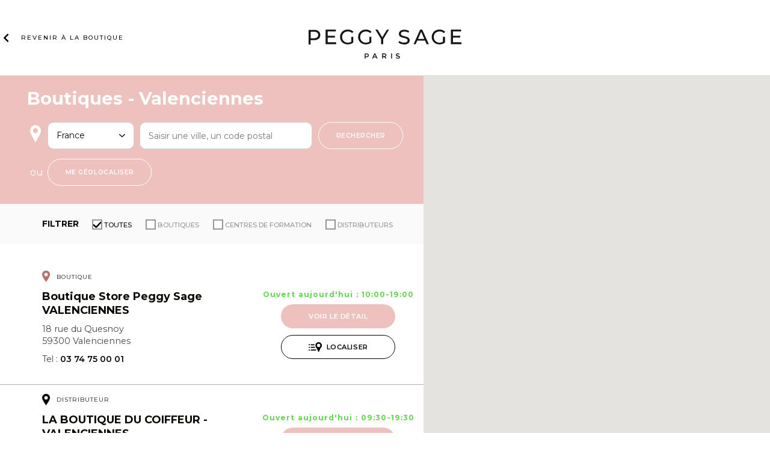

--- FILE ---
content_type: text/html; charset=UTF-8
request_url: https://boutique.peggysage.com/localisation/france/hauts-de-france/nord/valenciennes/
body_size: 11176
content:
<!doctype html>
<html lang="fr-FR">
<head>
	<meta charset="UTF-8">
	<meta name="viewport" content="width=device-width, initial-scale=1">
	<link rel="profile" href="https://gmpg.org/xfn/11">

	<meta name='robots' content='index, follow, max-image-preview:large, max-snippet:-1, max-video-preview:-1' />
	<style>img:is([sizes="auto" i], [sizes^="auto," i]) { contain-intrinsic-size: 3000px 1500px }</style>
	
	<!-- This site is optimized with the Yoast SEO plugin v26.4 - https://yoast.com/wordpress/plugins/seo/ -->
	<title>Boutiques Valenciennes - Store Locator Peggy Sage</title>
	<link rel="canonical" href="https://boutique.peggysage.com/localisation/france/hauts-de-france/nord/valenciennes/" />
	<meta property="og:locale" content="fr_FR" />
	<meta property="og:type" content="article" />
	<meta property="og:title" content="Boutiques Valenciennes - Store Locator Peggy Sage" />
	<meta property="og:url" content="https://boutique.peggysage.com/localisation/france/hauts-de-france/nord/valenciennes/" />
	<meta property="og:site_name" content="Store Locator Peggy Sage" />
	<meta property="og:image" content="https://boutique.peggysage.com/app/uploads/2022/01/image-partage.jpg" />
	<meta property="og:image:width" content="1200" />
	<meta property="og:image:height" content="630" />
	<meta property="og:image:type" content="image/jpeg" />
	<meta name="twitter:card" content="summary_large_image" />
	<script type="application/ld+json" class="yoast-schema-graph">{"@context":"https://schema.org","@graph":[{"@type":"CollectionPage","@id":"https://boutique.peggysage.com/localisation/france/hauts-de-france/nord/valenciennes/","url":"https://boutique.peggysage.com/localisation/france/hauts-de-france/nord/valenciennes/","name":"Boutiques Valenciennes - Store Locator Peggy Sage","isPartOf":{"@id":"https://shop.peggysage.com/#website"},"breadcrumb":{"@id":"https://boutique.peggysage.com/localisation/france/hauts-de-france/nord/valenciennes/#breadcrumb"},"inLanguage":"fr-FR"},{"@type":"BreadcrumbList","@id":"https://boutique.peggysage.com/localisation/france/hauts-de-france/nord/valenciennes/#breadcrumb","itemListElement":[{"@type":"ListItem","position":1,"name":"Home","item":"https://boutique.peggysage.com/"},{"@type":"ListItem","position":2,"name":"Frankreich","item":"https://boutique.peggysage.com/localisation/france/"},{"@type":"ListItem","position":3,"name":"Hauts-de-France","item":"https://boutique.peggysage.com/localisation/france/hauts-de-france/"},{"@type":"ListItem","position":4,"name":"Nord","item":"https://boutique.peggysage.com/localisation/france/hauts-de-france/nord/"},{"@type":"ListItem","position":5,"name":"Valenciennes"}]},{"@type":"WebSite","@id":"https://shop.peggysage.com/#website","url":"https://shop.peggysage.com/","name":"Store Locator Peggy Sage","description":"","potentialAction":[{"@type":"SearchAction","target":{"@type":"EntryPoint","urlTemplate":"https://shop.peggysage.com/?s={search_term_string}"},"query-input":{"@type":"PropertyValueSpecification","valueRequired":true,"valueName":"search_term_string"}}],"inLanguage":"fr-FR"}]}</script>
	<!-- / Yoast SEO plugin. -->


<link rel='dns-prefetch' href='//maps.googleapis.com' />
<link rel="alternate" type="application/rss+xml" title="Store Locator Peggy Sage &raquo; Flux" href="https://boutique.peggysage.com/feed/" />
<link rel="alternate" type="application/rss+xml" title="Flux pour Store Locator Peggy Sage &raquo; Valenciennes Localisation" href="https://boutique.peggysage.com/localisation/france/hauts-de-france/nord/valenciennes/feed/" />
<link rel='stylesheet' id='wp-block-library-css' href='https://boutique.peggysage.com/wp/wp-includes/css/dist/block-library/style.min.css?ver=6.8.3' media='all' />
<style id='classic-theme-styles-inline-css'>
/*! This file is auto-generated */
.wp-block-button__link{color:#fff;background-color:#32373c;border-radius:9999px;box-shadow:none;text-decoration:none;padding:calc(.667em + 2px) calc(1.333em + 2px);font-size:1.125em}.wp-block-file__button{background:#32373c;color:#fff;text-decoration:none}
</style>
<style id='global-styles-inline-css'>
:root{--wp--preset--aspect-ratio--square: 1;--wp--preset--aspect-ratio--4-3: 4/3;--wp--preset--aspect-ratio--3-4: 3/4;--wp--preset--aspect-ratio--3-2: 3/2;--wp--preset--aspect-ratio--2-3: 2/3;--wp--preset--aspect-ratio--16-9: 16/9;--wp--preset--aspect-ratio--9-16: 9/16;--wp--preset--color--black: #000000;--wp--preset--color--cyan-bluish-gray: #abb8c3;--wp--preset--color--white: #ffffff;--wp--preset--color--pale-pink: #f78da7;--wp--preset--color--vivid-red: #cf2e2e;--wp--preset--color--luminous-vivid-orange: #ff6900;--wp--preset--color--luminous-vivid-amber: #fcb900;--wp--preset--color--light-green-cyan: #7bdcb5;--wp--preset--color--vivid-green-cyan: #00d084;--wp--preset--color--pale-cyan-blue: #8ed1fc;--wp--preset--color--vivid-cyan-blue: #0693e3;--wp--preset--color--vivid-purple: #9b51e0;--wp--preset--gradient--vivid-cyan-blue-to-vivid-purple: linear-gradient(135deg,rgba(6,147,227,1) 0%,rgb(155,81,224) 100%);--wp--preset--gradient--light-green-cyan-to-vivid-green-cyan: linear-gradient(135deg,rgb(122,220,180) 0%,rgb(0,208,130) 100%);--wp--preset--gradient--luminous-vivid-amber-to-luminous-vivid-orange: linear-gradient(135deg,rgba(252,185,0,1) 0%,rgba(255,105,0,1) 100%);--wp--preset--gradient--luminous-vivid-orange-to-vivid-red: linear-gradient(135deg,rgba(255,105,0,1) 0%,rgb(207,46,46) 100%);--wp--preset--gradient--very-light-gray-to-cyan-bluish-gray: linear-gradient(135deg,rgb(238,238,238) 0%,rgb(169,184,195) 100%);--wp--preset--gradient--cool-to-warm-spectrum: linear-gradient(135deg,rgb(74,234,220) 0%,rgb(151,120,209) 20%,rgb(207,42,186) 40%,rgb(238,44,130) 60%,rgb(251,105,98) 80%,rgb(254,248,76) 100%);--wp--preset--gradient--blush-light-purple: linear-gradient(135deg,rgb(255,206,236) 0%,rgb(152,150,240) 100%);--wp--preset--gradient--blush-bordeaux: linear-gradient(135deg,rgb(254,205,165) 0%,rgb(254,45,45) 50%,rgb(107,0,62) 100%);--wp--preset--gradient--luminous-dusk: linear-gradient(135deg,rgb(255,203,112) 0%,rgb(199,81,192) 50%,rgb(65,88,208) 100%);--wp--preset--gradient--pale-ocean: linear-gradient(135deg,rgb(255,245,203) 0%,rgb(182,227,212) 50%,rgb(51,167,181) 100%);--wp--preset--gradient--electric-grass: linear-gradient(135deg,rgb(202,248,128) 0%,rgb(113,206,126) 100%);--wp--preset--gradient--midnight: linear-gradient(135deg,rgb(2,3,129) 0%,rgb(40,116,252) 100%);--wp--preset--font-size--small: 13px;--wp--preset--font-size--medium: 20px;--wp--preset--font-size--large: 36px;--wp--preset--font-size--x-large: 42px;--wp--preset--spacing--20: 0.44rem;--wp--preset--spacing--30: 0.67rem;--wp--preset--spacing--40: 1rem;--wp--preset--spacing--50: 1.5rem;--wp--preset--spacing--60: 2.25rem;--wp--preset--spacing--70: 3.38rem;--wp--preset--spacing--80: 5.06rem;--wp--preset--shadow--natural: 6px 6px 9px rgba(0, 0, 0, 0.2);--wp--preset--shadow--deep: 12px 12px 50px rgba(0, 0, 0, 0.4);--wp--preset--shadow--sharp: 6px 6px 0px rgba(0, 0, 0, 0.2);--wp--preset--shadow--outlined: 6px 6px 0px -3px rgba(255, 255, 255, 1), 6px 6px rgba(0, 0, 0, 1);--wp--preset--shadow--crisp: 6px 6px 0px rgba(0, 0, 0, 1);}:where(.is-layout-flex){gap: 0.5em;}:where(.is-layout-grid){gap: 0.5em;}body .is-layout-flex{display: flex;}.is-layout-flex{flex-wrap: wrap;align-items: center;}.is-layout-flex > :is(*, div){margin: 0;}body .is-layout-grid{display: grid;}.is-layout-grid > :is(*, div){margin: 0;}:where(.wp-block-columns.is-layout-flex){gap: 2em;}:where(.wp-block-columns.is-layout-grid){gap: 2em;}:where(.wp-block-post-template.is-layout-flex){gap: 1.25em;}:where(.wp-block-post-template.is-layout-grid){gap: 1.25em;}.has-black-color{color: var(--wp--preset--color--black) !important;}.has-cyan-bluish-gray-color{color: var(--wp--preset--color--cyan-bluish-gray) !important;}.has-white-color{color: var(--wp--preset--color--white) !important;}.has-pale-pink-color{color: var(--wp--preset--color--pale-pink) !important;}.has-vivid-red-color{color: var(--wp--preset--color--vivid-red) !important;}.has-luminous-vivid-orange-color{color: var(--wp--preset--color--luminous-vivid-orange) !important;}.has-luminous-vivid-amber-color{color: var(--wp--preset--color--luminous-vivid-amber) !important;}.has-light-green-cyan-color{color: var(--wp--preset--color--light-green-cyan) !important;}.has-vivid-green-cyan-color{color: var(--wp--preset--color--vivid-green-cyan) !important;}.has-pale-cyan-blue-color{color: var(--wp--preset--color--pale-cyan-blue) !important;}.has-vivid-cyan-blue-color{color: var(--wp--preset--color--vivid-cyan-blue) !important;}.has-vivid-purple-color{color: var(--wp--preset--color--vivid-purple) !important;}.has-black-background-color{background-color: var(--wp--preset--color--black) !important;}.has-cyan-bluish-gray-background-color{background-color: var(--wp--preset--color--cyan-bluish-gray) !important;}.has-white-background-color{background-color: var(--wp--preset--color--white) !important;}.has-pale-pink-background-color{background-color: var(--wp--preset--color--pale-pink) !important;}.has-vivid-red-background-color{background-color: var(--wp--preset--color--vivid-red) !important;}.has-luminous-vivid-orange-background-color{background-color: var(--wp--preset--color--luminous-vivid-orange) !important;}.has-luminous-vivid-amber-background-color{background-color: var(--wp--preset--color--luminous-vivid-amber) !important;}.has-light-green-cyan-background-color{background-color: var(--wp--preset--color--light-green-cyan) !important;}.has-vivid-green-cyan-background-color{background-color: var(--wp--preset--color--vivid-green-cyan) !important;}.has-pale-cyan-blue-background-color{background-color: var(--wp--preset--color--pale-cyan-blue) !important;}.has-vivid-cyan-blue-background-color{background-color: var(--wp--preset--color--vivid-cyan-blue) !important;}.has-vivid-purple-background-color{background-color: var(--wp--preset--color--vivid-purple) !important;}.has-black-border-color{border-color: var(--wp--preset--color--black) !important;}.has-cyan-bluish-gray-border-color{border-color: var(--wp--preset--color--cyan-bluish-gray) !important;}.has-white-border-color{border-color: var(--wp--preset--color--white) !important;}.has-pale-pink-border-color{border-color: var(--wp--preset--color--pale-pink) !important;}.has-vivid-red-border-color{border-color: var(--wp--preset--color--vivid-red) !important;}.has-luminous-vivid-orange-border-color{border-color: var(--wp--preset--color--luminous-vivid-orange) !important;}.has-luminous-vivid-amber-border-color{border-color: var(--wp--preset--color--luminous-vivid-amber) !important;}.has-light-green-cyan-border-color{border-color: var(--wp--preset--color--light-green-cyan) !important;}.has-vivid-green-cyan-border-color{border-color: var(--wp--preset--color--vivid-green-cyan) !important;}.has-pale-cyan-blue-border-color{border-color: var(--wp--preset--color--pale-cyan-blue) !important;}.has-vivid-cyan-blue-border-color{border-color: var(--wp--preset--color--vivid-cyan-blue) !important;}.has-vivid-purple-border-color{border-color: var(--wp--preset--color--vivid-purple) !important;}.has-vivid-cyan-blue-to-vivid-purple-gradient-background{background: var(--wp--preset--gradient--vivid-cyan-blue-to-vivid-purple) !important;}.has-light-green-cyan-to-vivid-green-cyan-gradient-background{background: var(--wp--preset--gradient--light-green-cyan-to-vivid-green-cyan) !important;}.has-luminous-vivid-amber-to-luminous-vivid-orange-gradient-background{background: var(--wp--preset--gradient--luminous-vivid-amber-to-luminous-vivid-orange) !important;}.has-luminous-vivid-orange-to-vivid-red-gradient-background{background: var(--wp--preset--gradient--luminous-vivid-orange-to-vivid-red) !important;}.has-very-light-gray-to-cyan-bluish-gray-gradient-background{background: var(--wp--preset--gradient--very-light-gray-to-cyan-bluish-gray) !important;}.has-cool-to-warm-spectrum-gradient-background{background: var(--wp--preset--gradient--cool-to-warm-spectrum) !important;}.has-blush-light-purple-gradient-background{background: var(--wp--preset--gradient--blush-light-purple) !important;}.has-blush-bordeaux-gradient-background{background: var(--wp--preset--gradient--blush-bordeaux) !important;}.has-luminous-dusk-gradient-background{background: var(--wp--preset--gradient--luminous-dusk) !important;}.has-pale-ocean-gradient-background{background: var(--wp--preset--gradient--pale-ocean) !important;}.has-electric-grass-gradient-background{background: var(--wp--preset--gradient--electric-grass) !important;}.has-midnight-gradient-background{background: var(--wp--preset--gradient--midnight) !important;}.has-small-font-size{font-size: var(--wp--preset--font-size--small) !important;}.has-medium-font-size{font-size: var(--wp--preset--font-size--medium) !important;}.has-large-font-size{font-size: var(--wp--preset--font-size--large) !important;}.has-x-large-font-size{font-size: var(--wp--preset--font-size--x-large) !important;}
:where(.wp-block-post-template.is-layout-flex){gap: 1.25em;}:where(.wp-block-post-template.is-layout-grid){gap: 1.25em;}
:where(.wp-block-columns.is-layout-flex){gap: 2em;}:where(.wp-block-columns.is-layout-grid){gap: 2em;}
:root :where(.wp-block-pullquote){font-size: 1.5em;line-height: 1.6;}
</style>
<link rel='stylesheet' id='contact-form-7-css' href='https://boutique.peggysage.com/app/plugins/contact-form-7/includes/css/styles.css?ver=6.1.3' media='all' />
<link rel='stylesheet' id='wpcf7-redirect-script-frontend-css' href='https://boutique.peggysage.com/app/plugins/wpcf7-redirect/build/assets/frontend-script.css?ver=2c532d7e2be36f6af233' media='all' />
<link rel='stylesheet' id='ps-storeloc-style-css' href='https://boutique.peggysage.com/app/themes/ps-storeloc/style.css?ver=1.0.0' media='all' />
<link rel='stylesheet' id='ps-storeloc-css' href='https://boutique.peggysage.com/app/themes/ps-storeloc/assets/css/styles.css?ver=6.8.3' media='all' />
<link rel='stylesheet' id='heateor_sss_frontend_css-css' href='https://boutique.peggysage.com/app/plugins/sassy-social-share/public/css/sassy-social-share-public.css?ver=3.3.79' media='all' />
<style id='heateor_sss_frontend_css-inline-css'>
.heateor_sss_button_instagram span.heateor_sss_svg,a.heateor_sss_instagram span.heateor_sss_svg{background:radial-gradient(circle at 30% 107%,#fdf497 0,#fdf497 5%,#fd5949 45%,#d6249f 60%,#285aeb 90%)}div.heateor_sss_horizontal_sharing a.heateor_sss_button_instagram span{background:#000000!important;}div.heateor_sss_standard_follow_icons_container a.heateor_sss_button_instagram span{background:#000000}div.heateor_sss_horizontal_sharing a.heateor_sss_button_instagram span:hover{background:#CF2E1D!important;}div.heateor_sss_standard_follow_icons_container a.heateor_sss_button_instagram span:hover{background:#CF2E1D}div.heateor_sss_vertical_sharing  a.heateor_sss_button_instagram span{background:#000000!important;}div.heateor_sss_floating_follow_icons_container a.heateor_sss_button_instagram span{background:#000000}div.heateor_sss_vertical_sharing a.heateor_sss_button_instagram span:hover{background:#CF2E1D!important;}div.heateor_sss_floating_follow_icons_container a.heateor_sss_button_instagram span:hover{background:#CF2E1D}.heateor_sss_horizontal_sharing .heateor_sss_svg,.heateor_sss_standard_follow_icons_container .heateor_sss_svg{background-color:#000000!important;background:#000000!important;color:#fff;border-width:0px;border-style:solid;border-color:transparent}.heateor_sss_horizontal_sharing .heateorSssTCBackground{color:#666}.heateor_sss_horizontal_sharing span.heateor_sss_svg:hover,.heateor_sss_standard_follow_icons_container span.heateor_sss_svg:hover{background-color:#CF2E1D!important;background:#CF2E1D!importantborder-color:transparent;}.heateor_sss_vertical_sharing span.heateor_sss_svg,.heateor_sss_floating_follow_icons_container span.heateor_sss_svg{background-color:#000000!important;background:#000000!important;color:#fff;border-width:0px;border-style:solid;border-color:transparent;}.heateor_sss_vertical_sharing .heateorSssTCBackground{color:#666;}.heateor_sss_vertical_sharing span.heateor_sss_svg:hover,.heateor_sss_floating_follow_icons_container span.heateor_sss_svg:hover{background-color:#CF2E1D!important;background:#CF2E1D!important;border-color:transparent;}
</style>
<script id="wpml-cookie-js-extra">
var wpml_cookies = {"wp-wpml_current_language":{"value":"fr","expires":1,"path":"\/"}};
var wpml_cookies = {"wp-wpml_current_language":{"value":"fr","expires":1,"path":"\/"}};
</script>
<script src="https://boutique.peggysage.com/app/plugins/wpml-multilingual-cms/res/js/cookies/language-cookie.js?ver=473900" id="wpml-cookie-js" defer data-wp-strategy="defer"></script>
<script src="https://boutique.peggysage.com/wp/wp-includes/js/jquery/jquery.min.js?ver=3.7.1" id="jquery-core-js"></script>
<script src="https://boutique.peggysage.com/wp/wp-includes/js/jquery/jquery-migrate.min.js?ver=3.4.1" id="jquery-migrate-js"></script>
<script id="wpml-xdomain-data-js-extra">
var wpml_xdomain_data = {"css_selector":"wpml-ls-item","ajax_url":"https:\/\/boutique.peggysage.com\/wp\/wp-admin\/admin-ajax.php","current_lang":"fr","_nonce":"70c4977813"};
</script>
<script src="https://boutique.peggysage.com/app/plugins/wpml-multilingual-cms/res/js/xdomain-data.js?ver=473900" id="wpml-xdomain-data-js" defer data-wp-strategy="defer"></script>
<link rel="https://api.w.org/" href="https://boutique.peggysage.com/wp-json/" /><link rel="EditURI" type="application/rsd+xml" title="RSD" href="https://boutique.peggysage.com/wp/xmlrpc.php?rsd" />
<meta name="generator" content="WordPress 6.8.3" />
<meta name="generator" content="WPML ver:4.7.3 stt:1,4,3;" />
<link rel="icon" href="https://boutique.peggysage.com/app/uploads/2023/09/favicon.png" sizes="32x32" />
<link rel="icon" href="https://boutique.peggysage.com/app/uploads/2023/09/favicon.png" sizes="192x192" />
<link rel="apple-touch-icon" href="https://boutique.peggysage.com/app/uploads/2023/09/favicon.png" />
<meta name="msapplication-TileImage" content="https://boutique.peggysage.com/app/uploads/2023/09/favicon.png" />
		<style id="wp-custom-css">
			.category .page-title:before {
	display:none;
}

.category .entry-date {
	display:none;
}

.single-post .entry-date{
	display:none;
}

.single-post .top-single{
	display:none;
}

.post__thumbnail {
	display:none;
}

.category .post__thumbnail {
	text-align:center;
}

.category #primary .page-header {
	/*display:none;*/
	flex: 0 0 100%;
}

.category #primary{
	display: flex;
  flex-wrap: wrap;
  justify-content: flex-start;
    margin: 25px 10%;
}

.category article{
	margin: 0 5px;
	width:100%;
}
		</style>
		</head>

<body class="archive tax-store_localisation term-valenciennes term-33 wp-theme-ps-storeloc hfeed">
<div id="page" class="site">
	<a class="skip-link screen-reader-text" href="#primary">Skip to content</a>

	<header id="masthead" class="site-header">

        <div id="embedHeader" class="embedHf embedHf-Header hidden-print" data-lf-header>
            <section class="Header-Wrapper">
                <header class="Header Header_isCheckout" style="--header-logo-height: 49px; --header-logo-width: 260px;">
                    <div class="Header-Content">

                        <a class="Header-LogoWrapper Header-LogoWrapper_isVisible"
                           rel="home"
                           href="https://boutique.peggysage.com/"
                        >
                            <div class="Image Logo">
                                <img
                                    src="https://boutique.peggysage.com/app/themes/ps-storeloc/assets/images/logo-peggy-sage.svg"
                                    alt="Peggy Sage"
                                    title="Peggy Sage"
                                    loading="lazy"
                                    class="Image-Image desktop-only"
                                    data-img="logo"
                                />
                                <img
                                    src="https://boutique.peggysage.com/app/themes/ps-storeloc/assets/images/logo-peggy-sage-mobile.svg"
                                    alt="Peggy Sage"
                                    title="Peggy Sage"
                                    loading="lazy"
                                    class="Image-Image mobile-only"
                                    data-img="logo"
                                />
                            </div>
                        </a>

                        <nav class="Header-Nav">
                            <a class="Header-Button Header-Button_type_back Header-Button_isVisible" href="" data-link="logo">
                                <svg width="16" height="16" viewBox="0 0 16 16" fill="none" xmlns="http://www.w3.org/2000/svg" class="ChevronIcon ChevronIcon_direction_left">
                                    <path d="M5.8535 13.707L11.5605 7.99997L5.8535 2.29297L4.4395 3.70697L8.7325 7.99997L4.4395 12.293L5.8535 13.707Z"></path>
                                </svg>
                                <span><span>Revenir à la </span>boutique</span>
                            </a>
                        </nav>

                        <div class="Header-Checkout"></div>

                    </div>

                                    </header>
            </section>
        </div>

			</header><!-- #masthead -->

    <main id="primary" class="site-main">

        <!--        -->        <!--            <div class="breadcrumbs" typeof="BreadcrumbList" vocab="https://schema.org/">-->
        <!--                -->        <!--            </div>-->
        <!--        -->
        <header class="page-header">

        </header><!-- .page-header -->

        <section id="store-locator" class="store-locator">
                        <div class="store-locator--wrapper">

                <div class="switch-view">
                    <button
                        class="btn btn-secondary switch-view__map d-flex">
                                                <span>Voir la carte</span>
                    </button>
                    <button
                        class="btn btn-secondary switch-view__list d-flex">
                                                <span>Voir la liste</span>
                    </button>
                </div>
                <div class="left-col">
                    <!--<div class="loader">
                        <div class="bg"></div>
                        <div class="location_indicator"></div>
                    </div>-->
                    <div class="left-col-content">
                        <div class="form--wrapper">
                            <div class="content">
                                <h1 class="page-title">
                                    Boutiques -  <span>Valenciennes</span>                                </h1>

                                <div class="form">
                                    <form id="store-locator-search"
                                          action="https://boutique.peggysage.com/" method="GET"
                                          role="search">
                                        <div class="form-items form_item__first-row">
                                            <div
                                                class="form-item-before pin form-item"><svg data-name="pin" xmlns="http://www.w3.org/2000/svg" width="18.17" height="27.25">
    <defs>
        <clipPath id="clip-path">
            <path fill="#fff" d="M0 0h18.17v27.25H0z"/>
        </clipPath>
    </defs>
    <g clip-path="url(#clip-path)">
        <path d="M9.085 0A9.076 9.076 0 0 0 0 9.434a9.106 9.106 0 0 0 1.332 4.881l7.141 12.578a.7.7 0 0 0 1.223 0l7.141-12.579a9.1 9.1 0 0 0 1.332-4.881A9.076 9.076 0 0 0 9.085 0Zm0 4.892a4.193 4.193 0 1 1-4.193 4.192 4.193 4.193 0 0 1 4.193-4.192" fill="#fff"/>
    </g>
</svg>
</div>
                                                                                            <div class="form-item form-type-select form-item-country">
                                                    <select id="country" name="country" class="js-sl-country">
                                                        <option value="" >Pays</option>
                                                                                                                                                                                <option
                                                                value="de" >Allemagne</option>
                                                                                                                                                                                <option
                                                                value="at" >Autriche</option>
                                                                                                                                                                                <option
                                                                value="be" >Belgique</option>
                                                                                                                                                                                <option
                                                                value="ci" >Côte d’Ivoire</option>
                                                                                                                                                                                <option
                                                                value="es" >Espagne</option>
                                                                                                                                                                                <option
                                                                value="ee" >Estonie</option>
                                                                                                                                                                                <option
                                                                value="fi" >Finlande</option>
                                                                                                                                                                                <option
                                                                value="fr" selected="selected">France</option>
                                                                                                                                                                                <option
                                                                value="gr" >Grèce</option>
                                                                                                                                                                                <option
                                                                value="gp" >Guadeloupe</option>
                                                                                                                                                                                <option
                                                                value="GF" >Guyane</option>
                                                                                                                                                                                <option
                                                                value="hu" >Hongrie</option>
                                                                                                                                                                                <option
                                                                value="ie" >Irlande</option>
                                                                                                                                                                                <option
                                                                value="it" >Italie</option>
                                                                                                                                                                                <option
                                                                value="re" >La Réunion</option>
                                                                                                                                                                                <option
                                                                value="lb" >Liban</option>
                                                                                                                                                                                <option
                                                                value="ly" >Libye</option>
                                                                                                                                                                                <option
                                                                value="lt" >Lituanie</option>
                                                                                                                                                                                <option
                                                                value="lu" >Luxembourg</option>
                                                                                                                                                                                <option
                                                                value="ma" >Maroc</option>
                                                                                                                                                                                <option
                                                                value="mq" >Martinique</option>
                                                                                                                                                                                <option
                                                                value="yt" >Mayotte</option>
                                                                                                                                                                                <option
                                                                value="nc" >Nouvelle-Calédonie</option>
                                                                                                                                                                                <option
                                                                value="nl" >Pays-Bas</option>
                                                                                                                                                                                <option
                                                                value="pl" >Pologne</option>
                                                                                                                                                                                <option
                                                                value="pf" >Polynésie française</option>
                                                                                                                                                                                <option
                                                                value="pt" >Portugal</option>
                                                                                                                                                                                <option
                                                                value="ro" >Roumanie</option>
                                                                                                                                                                                <option
                                                                value="gb" >Royaume-Uni</option>
                                                                                                                                                                                <option
                                                                value="cz" >République tchèque</option>
                                                                                                                                                                                <option
                                                                value="mf" >Saint-Martin (partie française)</option>
                                                                                                                                                                                <option
                                                                value="sk" >Slovaquie</option>
                                                                                                                                                                                <option
                                                                value="ch" >Suisse</option>
                                                                                                                                                                                <option
                                                                value="se" >Suède</option>
                                                                                                                                                                                <option
                                                                value="sn" >Sénegal</option>
                                                                                                                                                                                <option
                                                                value="turquie" >Turquie</option>
                                                                                                                                                                                <option
                                                                value="ua" >Ukraine</option>
                                                                                                            </select>
                                                </div>
                                            
                                            <div class="form-item form-type-text form-item-city">
                                                                                                <input type="search"
                                                       name="query"
                                                       id="js-sl-search"
                                                       class="js-sl-search"
                                                       autocomplete="off"
                                                       autocapitalize="off"
                                                       spellcheck="false"
                                                       placeholder="Saisir une ville, un code postal"
                                                       value=""
                                                />
                                            </div>

                                            <div class="form-actions form-item form-item-submit">
                                                                                                <input type="hidden" class="js-sl-location" name="location" value=""/>
                                                <button type="submit"
                                                        id="get_locations"
                                                        class="button btn-tertiary btn-arrow js-sl-location-submit"
                                                        value="Rechercher">Rechercher</button>
                                            </div>
                                        </div>

                                        <div class="form-items">
                                            <span
                                                class="form-item form-item-before or">ou</span>

                                            <div class="form-actions form-item">
                                                <button
                                                    id="get_geolocation"
                                                    class="button btn-tertiary btn-arrow js-sl-locate">
                                                    Me géolocaliser                                                </button>
                                            </div>
                                        </div>
                                    </form>
                                </div>
                            </div>
                        </div>

                                                <div class="stores__scroll">
                            <div class="stores__filters">
                                <div class="stores__filters__title">
                                    Filtrer                                </div>
                                <div class="stores__filters__content">
                                    <div class="form-item form-type-checkboxes" id="boutique-filter">
                                        <div class="form-checkboxes">
                                            <div class="form-item form-type-checkbox">
                                                <input type="checkbox"
                                                       id="store_type_all"
                                                       name="store_type[]"
                                                       value="all"
                                                                                                              checked="checked"
                                                                                                       />
                                                <label for="store_type_all">Toutes</label>
                                            </div>
                                                                                                                                            <div class="form-item form-type-checkbox">
                                                    <input type="checkbox"
                                                           id="store_type_2"
                                                           name="store_type[]"
                                                           value="store"
                                                                                                               />
                                                    <label
                                                        for="store_type_2">Boutiques</label>
                                                </div>
                                                                                                                                            <div class="form-item form-type-checkbox">
                                                    <input type="checkbox"
                                                           id="store_type_5"
                                                           name="store_type[]"
                                                           value="training"
                                                                                                               />
                                                    <label
                                                        for="store_type_5">Centres de formation</label>
                                                </div>
                                                                                                                                            <div class="form-item form-type-checkbox">
                                                    <input type="checkbox"
                                                           id="store_type_4"
                                                           name="store_type[]"
                                                           value="distributor"
                                                                                                               />
                                                    <label
                                                        for="store_type_4">Distributeurs</label>
                                                </div>
                                                                                    </div>
                                    </div>
                                    <div class="form-item form-validation-mobile">
                                        <button
                                            class="btn btn-arrow">Appliquer les filtres</button>
                                    </div>
                                </div>
                            </div>

                            <div class="stores__count">
                                                                                                        <div class="store-type d-flex"
                                         id="term-2"
                                         data-type="store"
                                         style="display:none;">
                                        <div class="store-type__icon">
                                            <img width="27" height="40" src="https://boutique.peggysage.com/app/uploads/2023/09/boutique_store.png" class="attachment-full size-full" alt="" decoding="async" />                                        </div>
                                        <div class="store-type__content">
                                            <span class="count">0</span>
                                            <span class="label"
                                                  data-singular="Boutique"
                                                  data-plural="Boutiques">
                                                    Boutique                                                </span>
                                        </div>
                                    </div>
                                                                                                        <div class="store-type d-flex"
                                         id="term-5"
                                         data-type="training"
                                         style="display:none;">
                                        <div class="store-type__icon">
                                            <img width="27" height="40" src="https://boutique.peggysage.com/app/uploads/2023/09/centre_formation-1.png" class="attachment-full size-full" alt="" decoding="async" />                                        </div>
                                        <div class="store-type__content">
                                            <span class="count">0</span>
                                            <span class="label"
                                                  data-singular="Centre de formation"
                                                  data-plural="Centres de formation">
                                                    Centre de formation                                                </span>
                                        </div>
                                    </div>
                                                                                                        <div class="store-type d-flex"
                                         id="term-4"
                                         data-type="distributor"
                                         style="display:none;">
                                        <div class="store-type__icon">
                                            <img width="27" height="40" src="https://boutique.peggysage.com/app/uploads/2023/09/distributeurs.png" class="attachment-full size-full" alt="" decoding="async" />                                        </div>
                                        <div class="store-type__content">
                                            <span class="count">0</span>
                                            <span class="label"
                                                  data-singular="Distributeur"
                                                  data-plural="Distributeurs">
                                                    Distributeur                                                </span>
                                        </div>
                                    </div>
                                                            </div>
                            
                            <div class="stores__list">
                                
<article id="post-1198"
                  class="store type-store teaser hentry"
		 data-id="1198"
         data-lat="50.358151"
         data-lng="3.525002"
		 data-filter="store">

	<header class="entry-header">

			<div class="store__type d-flex">
        <div class="store__type__icon">
                            <img src="https://boutique.peggysage.com/app/uploads/2023/09/boutique_store.png" class="attachment-full size-full" alt="" loading="lazy"/>
                    </div>
        <div class="store__type__terms">
            <ul>
                                    <li>
                        <div class="term store_type">
                                                        <span class="term__name">Boutique</span>
                        </div>
                    </li>
                            </ul>
        </div>
	</div>

        <h2 class="entry-title">Boutique Store Peggy Sage VALENCIENNES</h2>

		<div class="store__infos">
	<address>18 rue du Quesnoy<br />59300 Valenciennes</address>
			<p class="phone">
			<span class="label">Tel :</span>
            <span class="value">
                <a href="tel:0374750001">
                    03 74 75 00 01                </a>
            </span>
		</p>
	</div>

	</header><!-- .entry-header -->

	<div class="entry-content">

		                        <div class="horaire open">
                <p>Ouvert aujourd'hui : 10:00-19:00</p>
            </div>
        
		<a href="https://boutique.peggysage.com/boutiques/boutique-store-peggy-sage-valenciennes/" class="button btn-arrow">Voir le détail</a>

        <button type="button"
                class="button btn-localize js-localize"
                data-id="1198">
            Localiser        </button>

	</div><!-- .entry-content -->

</article><!-- #post-1198 -->

<article id="post-3585"
                  class="store type-store teaser hentry"
		 data-id="3585"
         data-lat="50.3578542"
         data-lng="3.5232234"
		 data-filter="distributor">

	<header class="entry-header">

			<div class="store__type d-flex">
        <div class="store__type__icon">
                            <img src="https://boutique.peggysage.com/app/uploads/2023/09/distributeurs.png" class="attachment-full size-full" alt="" loading="lazy"/>
                    </div>
        <div class="store__type__terms">
            <ul>
                                    <li>
                        <div class="term store_type">
                                                        <span class="term__name">Distributeur</span>
                        </div>
                    </li>
                            </ul>
        </div>
	</div>

        <h2 class="entry-title">LA BOUTIQUE DU COIFFEUR - VALENCIENNES</h2>

		<div class="store__infos">
	<address>16 place d'armes - cellule b131<br />C. ccial place d'armes<br />59300 VALENCIENNES</address>
			<p class="phone">
			<span class="label">Tel :</span>
            <span class="value">
                <a href="tel:0327223535">
                    03 27 22 35 35                </a>
            </span>
		</p>
	</div>

	</header><!-- .entry-header -->

	<div class="entry-content">

		                        <div class="horaire open">
                <p>Ouvert aujourd'hui : 09:30-19:30</p>
            </div>
        
		<a href="https://boutique.peggysage.com/boutiques/la-boutique-du-coiffeur-valenciennes/" class="button btn-arrow">Voir le détail</a>

        <button type="button"
                class="button btn-localize js-localize"
                data-id="3585">
            Localiser        </button>

	</div><!-- .entry-content -->

</article><!-- #post-3585 -->

<article id="post-4330"
                  class="store type-store teaser hentry"
		 data-id="4330"
         data-lat="50.373437"
         data-lng="3.475142"
		 data-filter="distributor">

	<header class="entry-header">

			<div class="store__type d-flex">
        <div class="store__type__icon">
                            <img src="https://boutique.peggysage.com/app/uploads/2023/09/distributeurs.png" class="attachment-full size-full" alt="" loading="lazy"/>
                    </div>
        <div class="store__type__terms">
            <ul>
                                    <li>
                        <div class="term store_type">
                                                        <span class="term__name">Distributeur</span>
                        </div>
                    </li>
                            </ul>
        </div>
	</div>

        <h2 class="entry-title">BLEU LIBELLULE - PETITE FORET</h2>

		<div class="store__infos">
	<address>30 RUE BOUSSINGAULT<br />FACE A BURGER KING<br />59494 PETITE FORET</address>
			<p class="phone">
			<span class="label">Tel :</span>
            <span class="value">
                <a href="tel:0362810297">
                    03 62 81 02 97                </a>
            </span>
		</p>
	</div>

	</header><!-- .entry-header -->

	<div class="entry-content">

		                        <div class="horaire open">
                <p>Ouvert aujourd'hui : 09:30-19:00</p>
            </div>
        
		<a href="https://boutique.peggysage.com/boutiques/bleu-libellule-petite-foret/" class="button btn-arrow">Voir le détail</a>

        <button type="button"
                class="button btn-localize js-localize"
                data-id="4330">
            Localiser        </button>

	</div><!-- .entry-content -->

</article><!-- #post-4330 -->

<article id="post-3587"
                  class="store type-store teaser hentry"
		 data-id="3587"
         data-lat="50.37749609999999"
         data-lng="3.478636"
		 data-filter="distributor">

	<header class="entry-header">

			<div class="store__type d-flex">
        <div class="store__type__icon">
                            <img src="https://boutique.peggysage.com/app/uploads/2023/09/distributeurs.png" class="attachment-full size-full" alt="" loading="lazy"/>
                    </div>
        <div class="store__type__terms">
            <ul>
                                    <li>
                        <div class="term store_type">
                                                        <span class="term__name">Distributeur</span>
                        </div>
                    </li>
                            </ul>
        </div>
	</div>

        <h2 class="entry-title">LA BOUTIQUE DU COIFFEUR - PETITE FORET</h2>

		<div class="store__infos">
	<address>Route national 45<br />C. ccial auchan petite foret<br />59494 PETITE FORET</address>
			<p class="phone">
			<span class="label">Tel :</span>
            <span class="value">
                <a href="tel:0327339930">
                    03 27 33 99 30                </a>
            </span>
		</p>
	</div>

	</header><!-- .entry-header -->

	<div class="entry-content">

		                        <div class="horaire open">
                <p>Ouvert aujourd'hui : 09:30-20:00</p>
            </div>
        
		<a href="https://boutique.peggysage.com/boutiques/la-boutique-du-coiffeur-petite-foret/" class="button btn-arrow">Voir le détail</a>

        <button type="button"
                class="button btn-localize js-localize"
                data-id="3587">
            Localiser        </button>

	</div><!-- .entry-content -->

</article><!-- #post-3587 -->

<article id="post-3238"
                  class="store type-store teaser hentry"
		 data-id="3238"
         data-lat="50.4483653"
         data-lng="3.9032666"
		 data-filter="distributor">

	<header class="entry-header">

			<div class="store__type d-flex">
        <div class="store__type__icon">
                            <img src="https://boutique.peggysage.com/app/uploads/2023/09/distributeurs.png" class="attachment-full size-full" alt="" loading="lazy"/>
                    </div>
        <div class="store__type__terms">
            <ul>
                                    <li>
                        <div class="term store_type">
                                                        <span class="term__name">Distributeur</span>
                        </div>
                    </li>
                            </ul>
        </div>
	</div>

        <h2 class="entry-title">2HB - JEMAPPES</h2>

		<div class="store__infos">
	<address>Avenue wilson 510/2<br />7012 JEMAPPES</address>
			<p class="phone">
			<span class="label">Tel :</span>
            <span class="value">
                <a href="tel:+3265781379">
                    +32 65 78 13 79                </a>
            </span>
		</p>
	</div>

	</header><!-- .entry-header -->

	<div class="entry-content">

		                        <div class="horaire open">
                <p>Ouvert aujourd'hui : 10:00-18:30</p>
            </div>
        
		<a href="https://boutique.peggysage.com/boutiques/2hb-jemappes/" class="button btn-arrow">Voir le détail</a>

        <button type="button"
                class="button btn-localize js-localize"
                data-id="3238">
            Localiser        </button>

	</div><!-- .entry-content -->

</article><!-- #post-3238 -->

<article id="post-3586"
                  class="store type-store teaser hentry"
		 data-id="3586"
         data-lat="50.3420042"
         data-lng="3.0999321"
		 data-filter="distributor">

	<header class="entry-header">

			<div class="store__type d-flex">
        <div class="store__type__icon">
                            <img src="https://boutique.peggysage.com/app/uploads/2023/09/distributeurs.png" class="attachment-full size-full" alt="" loading="lazy"/>
                    </div>
        <div class="store__type__terms">
            <ul>
                                    <li>
                        <div class="term store_type">
                                                        <span class="term__name">Distributeur</span>
                        </div>
                    </li>
                            </ul>
        </div>
	</div>

        <h2 class="entry-title">LA BOUTIQUE DU COIFFEUR - SIN LE NOBLE</h2>

		<div class="store__infos">
	<address>43 route nationale<br />C. ccial auchan les epis - cellule 48<br />59450 SIN LE NOBLE</address>
			<p class="phone">
			<span class="label">Tel :</span>
            <span class="value">
                <a href="tel:0327909090">
                    03 27 90 90 90                </a>
            </span>
		</p>
	</div>

	</header><!-- .entry-header -->

	<div class="entry-content">

		                        <div class="horaire open">
                <p>Ouvert aujourd'hui : 09:30-19:30</p>
            </div>
        
		<a href="https://boutique.peggysage.com/boutiques/la-boutique-du-coiffeur-sin-le-noble/" class="button btn-arrow">Voir le détail</a>

        <button type="button"
                class="button btn-localize js-localize"
                data-id="3586">
            Localiser        </button>

	</div><!-- .entry-content -->

</article><!-- #post-3586 -->
                            </div>

                            <div class="stores__empty" style="display: none;">
                                <p>Aucun résultat pour cette recherche.</p>
                            </div>

                        </div>
                    </div>
                </div>

                <div class="right-col">
                    <div class="map-wrapper">
                        <div class="stores__map" id="store-locator-map"></div>
                    </div>

                </div>
            </div>

                    </section>

        <footer class="page-footer wrap d-flex">
            
            <div class="block block-localisations">
    <div class="block__main">
        <div class="block__header">
            <h2 class="block__title">Boutiques - Centres de formation - Distributeurs</h2>
        </div>
        <div class="block__content">
                            <div class="localisation">
                    <h3 class="localisation__title">
                        <a href="https://boutique.peggysage.com/localisation/france/hauts-de-france/nord/">Nord</a>
                    </h3>
                                            <ul class="localisation__cities">
                                                            <li class="localisation__city">
                                    <a href="https://boutique.peggysage.com/localisation/france/hauts-de-france/nord/leers/">LEERS</a>
                                </li>
                                                            <li class="localisation__city">
                                    <a href="https://boutique.peggysage.com/localisation/france/hauts-de-france/nord/cambrai/">CAMBRAI</a>
                                </li>
                                                            <li class="localisation__city">
                                    <a href="https://boutique.peggysage.com/localisation/france/hauts-de-france/nord/lille/">Lille</a>
                                </li>
                                                    </ul>
                                    </div>
                            <div class="localisation">
                    <h3 class="localisation__title">
                        <a href="https://boutique.peggysage.com/localisation/france/hauts-de-france/pas-de-calais/">Pas-de-Calais</a>
                    </h3>
                                            <ul class="localisation__cities">
                                                            <li class="localisation__city">
                                    <a href="https://boutique.peggysage.com/localisation/france/hauts-de-france/pas-de-calais/longuenesse/">Longuenesse</a>
                                </li>
                                                            <li class="localisation__city">
                                    <a href="https://boutique.peggysage.com/localisation/france/hauts-de-france/pas-de-calais/arras/">ARRAS</a>
                                </li>
                                                    </ul>
                                    </div>
                            <div class="localisation">
                    <h3 class="localisation__title">
                        <a href="https://boutique.peggysage.com/localisation/france/hauts-de-france/somme/">Somme</a>
                    </h3>
                                            <ul class="localisation__cities">
                                                            <li class="localisation__city">
                                    <a href="https://boutique.peggysage.com/localisation/france/hauts-de-france/somme/amiens/">AMIENS</a>
                                </li>
                                                    </ul>
                                    </div>
                            <div class="localisation">
                    <h3 class="localisation__title">
                        <a href="https://boutique.peggysage.com/localisation/france/hauts-de-france/oise/">Oise</a>
                    </h3>
                                            <ul class="localisation__cities">
                                                            <li class="localisation__city">
                                    <a href="https://boutique.peggysage.com/localisation/france/hauts-de-france/oise/saint-maximin/">SAINT MAXIMIN</a>
                                </li>
                                                    </ul>
                                    </div>
                    </div>
    </div>
</div>

        </footer>

    </main><!-- #main -->


<aside id="secondary" class="widget-area">
	<section id="custom_html-5" class="widget_text widget widget_custom_html"><h2 class="widget-title">&#8211;</h2><div class="textwidget custom-html-widget"><script>    if(document.location.href.indexOf('category/pro/') > -1) { 
        document.location.href = 'https://www.peggysage.com/fr-FR/evenements-boutiques-pro';
    }	 if(document.location.href.indexOf('category/public/') > -1) { 
        document.location.href = 'https://www.peggysage.com/fr-FR/evenements-boutiques-pub';
    }
</script></div></section></aside><!-- #secondary -->

	<footer id="colophon" class="site-footer">
        <div id="embedFooter" class="Footer embedHf embedHf-Footer hidden-print" data-lf-footer>
            <div class="Footer-Reinsurance">
                <div class="CmsBlock-Wrapper" data-block="footer_reinsurance"></div>
            </div>

            <div class="Footer-Content">
                <div class="ContentWrapper Footer-Columns">
                    <div class="Footer-Column Footer-Column_newsletter Footer-Newsletter Footer-Column_isEmbed">
                        <h3 class="Footer-ColumnTitle">Rejoignez notre communauté</h3>
                        <div class="Footer-ColumnContent">
                            <div class="Footer-SocLinks">
                                <div class="CmsBlock-Wrapper" data-block="soc_links"></div>
                            </div>
                        </div>
                    </div>
                    <div class="Footer-Column Footer-Column_help">
                        <h3 class="Footer-ColumnTitle">Aide et commandes</h3>
                        <div class="Footer-ColumnContent">
                            <div class="CmsBlock-Wrapper" data-block="footer_help"></div>
                        </div>
                    </div>
                    <div class="Footer-Column Footer-Column_services">
                        <h3 class="Footer-ColumnTitle">Les services Peggy Sage</h3>
                        <div class="Footer-ColumnContent">
                            <div class="CmsBlock-Wrapper" data-block="footer_services"></div>
                        </div>
                    </div>
                    <div class="Footer-Column Footer-Column_about">
                        <h3 class="Footer-ColumnTitle">À propos de Peggy Sage</h3>
                        <div class="Footer-ColumnContent">
                            <div class="CmsBlock-Wrapper" data-block="footer_about_us"></div>
                        </div>
                    </div>
                </div>
            </div>

            <div class="Footer-Blocks">
                <div class="ContentWrapper Footer-BlocksContent">
                    <div class="CustomerService">
                        <h3 class="CustomerService-Title" data-label="customer-service"></h3>
                        <div class="CustomerService-Content">
                            <a class="Button Button_CustomerService" href="" data-link="phone" style="display:none;"></a>
                            <a class="Button Button_isHollow Button_Contact" href="" data-link="contact" style="display:none;"></a>
                        </div>
                    </div>

                    <div class="PaymentMethods">
                        <h3 class="PaymentMethods-Title">Modes de paiement</h3>
                        <div class="PaymentMethods-Content">
                            <div class="CmsBlock-Wrapper" data-block="payment_methods"></div>
                        </div>
                    </div>

                    <div class="Footer-StoreSwitcher">
                        &nbsp;
                    </div>
                </div>
            </div>

            <div class="Footer-Bottom">
                <div class="ContentWrapper Footer-BottomContent">
                    <div class="Footer-ByGrdnrs">
                        <a aria-label="Agence Gardeners" href="https://www.agencegardeners.com" class="Footer-ByGrdnrsLink">
                            <span class="by-grdnrs">By Gardeners</span>
                        </a>
                    </div>
                </div>
            </div>

                        <script type="text/javascript">
                jQuery(document).ready(function() {
                    jQuery.ajax({
                        url: "https://www.peggysage.com/fr-FR/peggysagebackend/index/headerfooter",
                        dataType: "jsonp",
                        jsonp : "callback",
                        jsonpCallback: "displayHF",
                        success: function(data) {},
                        error: function(error) {}
                    });
                });

                function displayHF(data) {
                    const {
                        blocks,
                        data: {
                            customer_service: customerServiceTitle = '',
                            phone: customerServicePhone = ''
                        } = {},
                        links: {
                            contact: {
                                label: contactLabel = '',
                                url: contactUrl = ''
                            } = {},
                            site_url: {
                                0: siteUrl = '',
                                label: siteName = ''
                            }
                        } = {},
                        logo: {
                            label: siteLogoAlt = '',
                            url: siteLogoUrl = ''
                        } = {}
                    } = data;

                    Object.entries(blocks).map(([blockId, html]) => {
                        const container = document.querySelector(`[data-block="${blockId}"]`);
                        if (container) {
                            container.innerHTML = html;
                        }
                    });

                    // Customer service
                    if (customerServiceTitle) {
                        // Title
                        document.querySelector('[data-label="customer-service"]').innerText = customerServiceTitle;

                        // Phone
                        if (customerServicePhone) {
                            const phoneElement = document.querySelector('[data-link="phone"]');
                            phoneElement.innerText = customerServicePhone;
                            phoneElement.setAttribute('href', `tel:${customerServicePhone.replaceAll(' ', '')}`);
                            phoneElement.style.display = null;
                        }

                        // Contact
                        if (contactUrl) {
                            const contactElement = document.querySelector('[data-link="contact"]');
                            contactElement.innerText = contactLabel;
                            contactElement.setAttribute('href', contactUrl);
                            contactElement.style.display = null;
                        }
                    }

                    if (siteLogoUrl) {
                        const siteLogoLinkElement = document.querySelector('[data-link="logo"]');
                        siteLogoLinkElement.setAttribute('href', siteUrl);

                        // const siteLogoElement = document.querySelector('[data-img="logo"]');
                        // siteLogoElement.setAttribute('src', siteLogoUrl);
                        // siteLogoElement.setAttribute('alt', siteLogoAlt);
                        // siteLogoElement.setAttribute('title', siteLogoAlt);
                    }

                    // FOOTER COLUMN TOGGLES

                    document.querySelectorAll('.Footer-ColumnTitle').forEach((element) => {
                        element.addEventListener('click', (e) => {
                            e.target.closest('.Footer-Column').classList.toggle('expanded');
                        });
                    });

                    // MOVE BLOCKS ON MOBILE

                    function resizeHandler() {
                        if ('matchMedia' in window) {
                            const byGrdnrsElt = document.querySelector('.Footer-ByGrdnrs');
                            const colNewsletterElt = document.querySelector('.Footer-Column_newsletter');
                            const footerBlocksElt = document.querySelector('.Footer-Blocks');
                            const customerServiceElt = document.querySelector('.CustomerService');

                            if (window.matchMedia("(max-width: 810px)").matches) {
                                document.querySelector('.Footer-Content').append(byGrdnrsElt);
                                document.querySelector('.Footer-Content').before(footerBlocksElt);
                                document.querySelector('.Footer-Reinsurance').after(colNewsletterElt);
                                document.querySelector('.Footer-BlocksContent').append(customerServiceElt);
                            } else {
                                document.querySelector('.Footer-BottomContent').append(byGrdnrsElt);
                                document.querySelector('.Footer-Content').after(footerBlocksElt);
                                document.querySelector('.Footer-Columns').prepend(colNewsletterElt);
                                document.querySelector('.Footer-BlocksContent').prepend(customerServiceElt);
                            }
                        }
                    }
                    window.addEventListener('resize', resizeHandler, false);
                    resizeHandler();
                }
            </script>
        </div>

	</footer><!-- #colophon -->
</div><!-- #page -->

<script type="speculationrules">
{"prefetch":[{"source":"document","where":{"and":[{"href_matches":"\/*"},{"not":{"href_matches":["\/wp\/wp-*.php","\/wp\/wp-admin\/*","\/app\/uploads\/*","\/app\/*","\/app\/plugins\/*","\/app\/themes\/ps-storeloc\/*","\/*\\?(.+)"]}},{"not":{"selector_matches":"a[rel~=\"nofollow\"]"}},{"not":{"selector_matches":".no-prefetch, .no-prefetch a"}}]},"eagerness":"conservative"}]}
</script>
<script src="https://boutique.peggysage.com/wp/wp-includes/js/dist/hooks.min.js?ver=4d63a3d491d11ffd8ac6" id="wp-hooks-js"></script>
<script src="https://boutique.peggysage.com/wp/wp-includes/js/dist/i18n.min.js?ver=5e580eb46a90c2b997e6" id="wp-i18n-js"></script>
<script id="wp-i18n-js-after">
wp.i18n.setLocaleData( { 'text direction\u0004ltr': [ 'ltr' ] } );
</script>
<script src="https://boutique.peggysage.com/app/plugins/contact-form-7/includes/swv/js/index.js?ver=6.1.3" id="swv-js"></script>
<script id="contact-form-7-js-before">
var wpcf7 = {
    "api": {
        "root": "https:\/\/boutique.peggysage.com\/wp-json\/",
        "namespace": "contact-form-7\/v1"
    },
    "cached": 1
};
</script>
<script src="https://boutique.peggysage.com/app/plugins/contact-form-7/includes/js/index.js?ver=6.1.3" id="contact-form-7-js"></script>
<script id="wpcf7-redirect-script-js-extra">
var wpcf7r = {"ajax_url":"https:\/\/boutique.peggysage.com\/wp\/wp-admin\/admin-ajax.php"};
</script>
<script src="https://boutique.peggysage.com/app/plugins/wpcf7-redirect/build/assets/frontend-script.js?ver=2c532d7e2be36f6af233" id="wpcf7-redirect-script-js"></script>
<script id="ps-storeloc-js-js-extra">
var ps_store_locator = {"is_front_page":"","url":"https:\/\/boutique.peggysage.com\/","markers":{"default":["https:\/\/boutique.peggysage.com\/app\/uploads\/2023\/09\/distributeurs.png",27,40,false],"store":["https:\/\/boutique.peggysage.com\/app\/uploads\/2023\/09\/boutique_store.png",27,40,false],"training":["https:\/\/boutique.peggysage.com\/app\/uploads\/2023\/09\/centre_formation-1.png",27,40,false],"distributor":["https:\/\/boutique.peggysage.com\/app\/uploads\/2023\/09\/distributeurs.png",27,40,false]}};
</script>
<script src="https://boutique.peggysage.com/app/themes/ps-storeloc/assets/js/init.js?ver=1.0.0" id="ps-storeloc-js-js"></script>
<script src="https://maps.googleapis.com/maps/api/js?key=AIzaSyBlikuGjT9OHCNefbDc3Oc81WUhme23O58&amp;libraries=places%2Cmarker&amp;language=fr&amp;ver=6.8.3" id="google_map_external-js"></script>
<script src="https://boutique.peggysage.com/app/themes/ps-storeloc/assets/js/ps_store_locator.js?ver=1.0.0" id="ps-storeloc-main-js-js"></script>

</body>
</html>

<!--
Performance optimized by W3 Total Cache. Learn more: https://www.boldgrid.com/w3-total-cache/

Object Caching 81/505 objects using Redis
Page Caching using Redis 

Served from: boutique.peggysage.com @ 2026-01-17 16:29:59 by W3 Total Cache
-->

--- FILE ---
content_type: text/css
request_url: https://boutique.peggysage.com/app/themes/ps-storeloc/assets/css/styles.css?ver=6.8.3
body_size: 15340
content:
@charset "UTF-8";@import url("https://fonts.googleapis.com/css2?family=Montserrat:ital,wght@0,300;0,400;0,500;0,600;0,700;0,800;1,300;1,400&display=swap");@font-face{font-display:swap;font-family:GrotaSans;font-style:normal;font-weight:200;src:url(../fonts/grotasans_light/GrotaSansLight-webfont.eot);src:url(../fonts/grotasans_light/GrotaSansLight-webfont.eot?#iefix) format("embedded-opentype"),url(../fonts/grotasans_light/GrotaSansLight-webfont.woff) format("woff"),url(../fonts/grotasans_light/GrotaSansLight-webfont.ttf) format("truetype"),url(../fonts/grotasans_light/GrotaSansLight-webfont.svg#GrotaSans) format("svg")}@font-face{font-display:swap;font-family:GrotaSans;font-style:normal;font-weight:300;src:url(../fonts/grotasans_book/GrotaSansBook-webfont.eot);src:url(../fonts/grotasans_book/GrotaSansBook-webfont.eot?#iefix) format("embedded-opentype"),url(../fonts/grotasans_book/GrotaSansBook-webfont.woff) format("woff"),url(../fonts/grotasans_book/GrotaSansBook-webfont.ttf) format("truetype"),url(../fonts/grotasans_book/GrotaSansBook-webfont.svg#GrotaSans) format("svg")}@font-face{font-display:swap;font-family:GrotaSans;font-style:normal;font-weight:400;src:url(../fonts/grotasans_regular/GrotaSans-webfont.eot);src:url(../fonts/grotasans_regular/GrotaSans-webfont.eot?#iefix) format("embedded-opentype"),url(../fonts/grotasans_regular/GrotaSans-webfont.woff) format("woff"),url(../fonts/grotasans_regular/GrotaSans-webfont.ttf) format("truetype"),url(../fonts/grotasans_regular/GrotaSans-webfont.svg#GrotaSans) format("svg")}@font-face{font-display:swap;font-family:GrotaSans;font-style:normal;font-weight:500;src:url(../fonts/grotasans_medium/GrotaSansMedium-webfont.eot);src:url(../fonts/grotasans_medium/GrotaSansMedium-webfont.eot?#iefix) format("embedded-opentype"),url(../fonts/grotasans_medium/GrotaSansMedium-webfont.woff) format("woff"),url(../fonts/grotasans_medium/GrotaSansMedium-webfont.ttf) format("truetype"),url(../fonts/grotasans_medium/GrotaSansMedium-webfont.svg#GrotaSans) format("svg")}@font-face{font-display:swap;font-family:GrotaSans;font-style:normal;font-weight:600;src:url(../fonts/grotasans_semibold/GrotaSansSemiBold-webfont.eot);src:url(../fonts/grotasans_semibold/GrotaSansSemiBold-webfont.eot?#iefix) format("embedded-opentype"),url(../fonts/grotasans_semibold/GrotaSansSemiBold-webfont.woff) format("woff"),url(../fonts/grotasans_semibold/GrotaSansSemiBold-webfont.ttf) format("truetype"),url(../fonts/grotasans_semibold/GrotaSansSemiBold-webfont.svg#GrotaSans) format("svg")}@font-face{font-display:swap;font-family:GrotaSans;font-style:normal;font-weight:700;src:url(../fonts/grotasans_bold/GrotaSansBold-webfont.eot);src:url(../fonts/grotasans_bold/GrotaSansBold-webfont.eot?#iefix) format("embedded-opentype"),url(../fonts/grotasans_bold/GrotaSansBold-webfont.woff) format("woff"),url(../fonts/grotasans_bold/GrotaSansBold-webfont.ttf) format("truetype"),url(../fonts/grotasans_bold/GrotaSansBold-webfont.svg#GrotaSans) format("svg")}@font-face{font-display:swap;font-family:GrotaSans;font-style:normal;font-weight:800;src:url(../fonts/grotasans_extrabold/GrotaSansExtraBold-webfont.eot);src:url(../fonts/grotasans_extrabold/GrotaSansExtraBold-webfont.eot?#iefix) format("embedded-opentype"),url(../fonts/grotasans_extrabold/GrotaSansExtraBold-webfont.woff) format("woff"),url(../fonts/grotasans_extrabold/GrotaSansExtraBold-webfont.ttf) format("truetype"),url(../fonts/grotasans_extrabold/GrotaSansExtraBold-webfont.svg#GrotaSans) format("svg")}:root{--c-main:#edc1bd;--c-main-dark:#b56f68;--c-main-light:#fdf9f9;--c-secondary:#dec7b5;--c-secondary-dark:#c69f80;--c-secondary-light:#f7f1ed;--c-action:#0a0903;--c-default:#0a0903;--c-border:#0a0903;--c-input-border:#d3d3d3;--c-input-placeholder:#959595;--c-text:#0a0903;--c-link:#0a0903;--c-link-hover:#474747;--c-link-visited:#959595;--c-thumbnail-border:#eee;--c-picture-background:#eee;--c-block-bg:#fafafa;--c-store:#b56f68;--c-training:#c9a1cb;--c-distributor:#0a0903;--c-button-bordered:#0a0903;--c-button-bordered-hover:#b56f68;--content-wrapper-width:1556px;--content-wrapper-padding:32px;--content-wrapper-padding-mobile:14px;--primary-divider-color:#e0e0e0;--primary-base-color:#edc1bd;--primary-dark-color:#b56f68;--primary-light-color:lighten($c-pink,15%);--secondary-base-color:#dec7b5;--secondary-dark-color:darken($c-brown,15%);--secondary-light-color:#f7f1ed;--paragraph-color:#0a0903;--paragraph-font-size:14px;--paragraph-font-style:normal;--paragraph-font-weight:300;--paragraph-line-height:1.3;--paragraph-text-transform:none;--paragraph-color-mobile:#0a0903;--paragraph-font-size-mobile:11px;--paragraph-font-style-mobile:normal;--paragraph-font-weight-mobile:400;--paragraph-line-height-mobile:1.3;--paragraph-text-transform-mobile:none;--default-button-padding:20px;--default-button-radius:30px;--default-button-height:50px;--default-text-decoration:none;--button-border-width:1px;--button-letter-spacing:1px;--button-font-size:13px;--button-font-weight:600;--imported_input_border_radius:15px;--imported_input_border_color:#d3d3d3;--button-background:var(--imported_buttons_background_color,var(--primary-base-color));--button-border:var(--imported_buttons_border_color,var(--primary-base-color));--button-border-radius:var(--imported_buttons_border_radius,var(--default-button-radius));--button-color:var(--imported_buttons_color,#fff);--button-height:var(--imported_buttons_height,var(--default-button-height));--button-padding:var(--imported_buttons_padding,var(--default-button-padding));--button-text-decoration:var(--imported_buttons_text_decoration,var(--default-text-decoration));--button-hover-background:var(--imported_hoverButtons_background_color,var(--primary-dark-color));--button-hover-border:var(--imported_hoverButtons_border_color,var(--primary-dark-color));--button-hover-border-radius:var(--imported_hoverButtons_border_radius,var(--default-button-radius));--button-hover-color:var(--imported_hoverButtons_color,#fff);--button-hover-height:var(--imported_hoverButtons_height,var(--default-button-height));--button-hover-padding:var(--imported_hoverButtons_padding,var(--default-button-padding));--button-hover-decoration:var(--imported_hoverButtons_text_decoration,var(--default-text-decoration));--hollow-button-background:var(--imported_hollowButtons_background_color,tranparent);--hollow-button-border:var(--imported_hollowButtons_border_color,var(--primary-base-color));--hollow-button-border-radius:var(--imported_hollowButtons_border_radius,var(--default-button-radius));--hollow-button-color:var(--imported_hollowButtons_color,var(--primary-base-color));--hollow-button-height:var(--imported_hollowButtons_height,var(--default-button-height));--hollow-button-padding:var(--imported_hollowButtons_padding,var(--default-button-padding));--hollow-button-text-decoration:var(--imported_hollowButtons_text_decoration,var(--default-text-decoration));--hollow-button-hover-background:var(--imported_hollowHoverButtons_background_color,tranparent);--hollow-button-hover-border:var(--imported_hollowHoverButtons_border_color,var(--primary-dark-color));--hollow-button-hover-border-radius:var(--imported_hollowHoverButtons_border_radius,var(--default-button-radius));--hollow-button-hover-color:var(--imported_hollowHoverButtons_color,var(--primary-dark-color));--hollow-button-hover-height:var(--imported_hollowHoverButtons_height,var(--default-button-height));--hollow-button-hover-padding:var(--imported_hollowHoverButtons_padding,var(--default-button-padding));--hollow-button-hover-text-decoration:var(--imported_hollowHoverButtons_text_decoration,var(--default-text-decoration));--image-default-background:transparent;--breadcrumbs-color:#888}@-webkit-keyframes placeHolderGradient{0%{left:-100px}to{left:100%}}@keyframes placeHolderGradient{0%{left:-100px}to{left:100%}}.small-title{font-size:.75rem;letter-spacing:.15em;text-transform:uppercase}.type-store.full .block-contact-store .block__title,.type-store.full .entry-header .store #share-address .modal__title,a,abbr,acronym,address,applet,article,aside,audio,b,big,blockquote,body,canvas,caption,center,cite,code,dd,del,details,dfn,div,dl,dt,em,embed,fieldset,figcaption,figure,footer,form,h1,h2,h3,h4,h5,h6,header,html,i,iframe,img,ins,kbd,label,legend,li,mark,menu,nav,object,ol,output,p,pre,q,ruby,s,samp,section,small,span,strike,strong,sub,summary,sup,table,tbody,td,tfoot,th,thead,time,tr,tt,u,ul,var,video{border:0;font-size:100%;font:inherit;margin:0;padding:0;vertical-align:baseline}article,aside,details,figcaption,figure,footer,header,menu,nav,section{display:block}body{line-height:1}ol,ul{list-style:none}blockquote,q{quotes:none}blockquote:after,blockquote:before,q:after,q:before{content:"";content:none}table{border-collapse:collapse;border-spacing:0}.breadcrumbs{font-size:12px}.breadcrumbs a{color:var(--breadcrumbs-color)}.breadcrumbs .breadcrumb-separator:before{content:"/";margin-inline:.5em}.breadcrumbs .current-item{color:var(--breadcrumbs-color)}@media (max-width:810px){.breadcrumbs{font-size:11px}}.btn,.button{align-items:center;-webkit-appearance:none;background:var(--c-main);border:1px solid transparent;border-radius:30px;color:#fff;cursor:pointer;display:inline-flex;font-family:Montserrat,sans-serif;font-size:.75rem;font-size:10px;font-weight:600;justify-content:center;letter-spacing:.05em;line-height:1;min-height:40px;padding:1.1em 2.8em;position:relative;text-align:center;text-decoration:none;text-transform:uppercase;transition:all .4s ease;vertical-align:middle}@media screen and (min-width:320px){.btn,.button{font-size:calc(9.6px + .125vw)}}@media screen and (min-width:1920px){.btn,.button{font-size:12px}}.btn:focus,.btn:hover,.button:focus,.button:hover,.touchevents .btn:active,.touchevents .button:active{background-color:var(--c-main-dark);border-color:transparent;color:#fff;cursor:pointer;outline:none;text-decoration:none}.btn:active,.btn:focus,.button:active,.button:focus{text-decoration:none}@media (max-width:768px){.btn,.button{padding:1.1em 1.5em}}.btn-secondary{background-color:var(--c-main-dark);color:#fff}.btn-secondary:focus,.btn-secondary:hover,.touchevents .btn-secondary:active{background-color:var(--c-main);border-color:transparent}.btn-tertiary{border-color:#fff;color:#fff}.btn-tertiary:focus,.btn-tertiary:hover,.touchevents .btn-tertiary:active{background-color:#fff;border-color:#fff;color:var(--c-main)}.btn-action{background-color:var(--c-action);border-color:var(--c-action);color:#fff}.btn-action:focus,.touchevents .btn-action:active{background-color:var(--c-main);border-color:var(--c-main)}.touchevents .btn-action:active{color:#fff}.btn-action:focus{background-color:var(--c-action);border-color:var(--c-action);color:#fff}.btn-action:hover{background-color:var(--c-main);border-color:var(--c-main);color:#fff}.btn-bordered{background-color:#fff;border-color:var(--c-button-bordered);color:var(--c-button-bordered)}.btn-bordered:focus,.btn-bordered:hover,.touchevents .btn-bordered:active{background-color:#fff;border-color:var(--c-button-bordered-hover);color:var(--c-button-bordered-hover)}.cta-red{font-size:10px;letter-spacing:1px;padding-right:25px;position:relative;text-transform:uppercase}@media screen and (min-width:320px){.cta-red{font-size:calc(9.6px + .125vw)}}@media screen and (min-width:1920px){.cta-red{font-size:12px}}.cta-red:hover{color:#d02c1e}.cta-red:after{background:url(../svg/cta.svg) no-repeat 50%;background-size:contain;content:"";height:16px;position:absolute;right:0;top:50%;transform:translateY(-50%);width:10px}button,input,optgroup,select,textarea{box-sizing:border-box;font:inherit;margin:0;max-width:100%}button{overflow:visible}button,select{text-transform:none}input{overflow:visible}[type=number]::-webkit-inner-spin-button,[type=number]::-webkit-outer-spin-button{height:auto}[type=search]{-webkit-appearance:textfield;outline-offset:-2px}[type=search]::-webkit-search-cancel-button,[type=search]::-webkit-search-decoration{-webkit-appearance:none}::-webkit-input-placeholder{color:inherit;opacity:.54}::-webkit-file-upload-button{-webkit-appearance:button;font:inherit}[type=date],[type=email],[type=number],[type=password],[type=search],[type=tel],[type=text],[type=time],[type=url],select,textarea{-webkit-appearance:none;background-color:#fff;border:1px solid var(--c-input-border);border-radius:10px;color:var(--c-default);font-family:Montserrat,sans-serif;font-size:14px;outline:none}[type=date]:focus,[type=email]:focus,[type=number]:focus,[type=password]:focus,[type=search]:focus,[type=tel]:focus,[type=text]:focus,[type=time]:focus,[type=url]:focus,select:focus,textarea:focus{border-color:var(--c-main)}@media (max-width:599px){[type=date],[type=email],[type=number],[type=password],[type=search],[type=tel],[type=text],[type=time],[type=url],select,textarea{font-size:16px}}[type=date],[type=email],[type=number],[type=password],[type=search],[type=tel],[type=text],[type=time],[type=url]{height:45px;max-width:100%;padding:0 1em;width:100%}[type=file]{max-width:500px;width:100%}input[type=date]::-webkit-inner-spin-button{-webkit-appearance:none;display:none}[type=checkbox],[type=radio]{box-sizing:border-box;padding:0}[type=checkbox]{-webkit-appearance:none;-moz-appearance:none;appearance:none;background-color:#fff;border:.15em solid #959595;border-radius:0;font:inherit;height:1.5em;margin:0;transform:translateY(.075em);width:1.5em}[type=checkbox]:checked+label{color:#0a0903}[type=checkbox]:checked:before{background:url(../svg/checked.svg) no-repeat 50%;content:"";height:1em;left:50%;position:absolute;top:50%;transform:translate(-50%,-50%);transition:transform .12s ease-in-out;width:1.2em}legend{box-sizing:border-box;color:inherit;display:table;margin-left:-5px;max-width:100%;padding:0 5px;white-space:normal}label{display:block;margin-bottom:.2em}select{background-image:url(../svg/select.svg);background-position:right 1em center;background-repeat:no-repeat;height:45px;padding:0 1em;width:100%}select::-ms-expand{display:none}optgroup{font-weight:700}textarea{max-width:100%;overflow:auto;padding:.5em 1em;resize:none;width:100%}.form-item{margin:.5em .3em}.form-item-before{color:#fff;flex:0 0 20px;max-width:20px}.form-checkboxes .form-item.form-type-checkbox,.form-checkboxes .form-item.form-type-radio,.form-radios .form-item.form-type-checkbox,.form-radios .form-item.form-type-radio{display:inline-block;margin-right:1.5em;position:relative}.form-checkboxes .form-item.form-type-checkbox:last-child,.form-checkboxes .form-item.form-type-radio:last-child,.form-radios .form-item.form-type-checkbox:last-child,.form-radios .form-item.form-type-radio:last-child{margin-right:0}.form-type-radios .wpcf7-form-control-wrap,.form-type-radios>label{display:inline-block;vertical-align:top}.form-type-radios>label{margin-right:2em}.form-type-checkbox,.form-type-radio{position:relative}.form-type-checkbox label,.form-type-radio label{display:inline;padding-left:0;vertical-align:text-top}.form-type-checkbox input,.form-type-radio input{position:relative;top:1px}.wpcf7-form-control-wrap{display:block}span.wpcf7-list-item{margin-left:2em}span.wpcf7-list-item:first-child{margin-left:0}.wpcf7-acceptance .wpcf7-list-item,.wpcf7-checkbox .wpcf7-list-item,.wpcf7-radio .wpcf7-list-item{position:relative}.wpcf7-acceptance label,.wpcf7-checkbox label,.wpcf7-radio label{font-size:1em;font-weight:400;text-transform:none}.wpcf7-radio [type=radio]{margin:0;opacity:0;position:absolute}.wpcf7-radio [type=radio]+.wpcf7-list-item-label{cursor:pointer;display:inline-block;font-weight:400;line-height:21px;min-height:21px;padding:0 0 0 31px;position:relative!important;z-index:1}.wpcf7-radio [type=radio]+.wpcf7-list-item-label:before{background:#fff;border:1px solid var(--c-input-border);border-radius:50%;box-sizing:border-box;content:"";display:block;height:21px;left:0;pointer-events:none;position:absolute;top:0;width:21px;z-index:2}.wpcf7-radio [type=radio]+.wpcf7-list-item-label:after{background:var(--c-main);border-radius:50%;content:"";display:block;height:13px;left:11px;margin:-7px 0 0 -7px;opacity:0;pointer-events:none;position:absolute;top:11px;width:13px;z-index:3}.wpcf7-radio [type=radio]:checked+.wpcf7-list-item-label:after{opacity:1}.wpcf7-radio [type=radio]:focus{outline:none}.wpcf7-acceptance [type=checkbox],.wpcf7-checkbox [type=checkbox]{margin:0;opacity:0;position:absolute}.wpcf7-acceptance [type=checkbox]+.wpcf7-list-item-label,.wpcf7-checkbox [type=checkbox]+.wpcf7-list-item-label{cursor:pointer;display:inline-block;font-weight:400;line-height:15px;min-height:15px;padding:0 0 0 25px;position:relative!important;z-index:1}.wpcf7-acceptance [type=checkbox]+.wpcf7-list-item-label:before,.wpcf7-checkbox [type=checkbox]+.wpcf7-list-item-label:before{background:#fff;border:1px solid var(--c-input-border);box-sizing:border-box;content:"";display:block;height:15px;left:0;pointer-events:none;position:absolute;top:0;width:15px;z-index:2}.wpcf7-acceptance [type=checkbox]+.wpcf7-list-item-label:after,.wpcf7-checkbox [type=checkbox]+.wpcf7-list-item-label:after{background:var(--c-main);content:"";display:block;height:11px;left:8px;margin:-6px 0 0 -6px;opacity:0;pointer-events:none;position:absolute;top:8px;width:11px;z-index:3}.wpcf7-acceptance [type=checkbox]:checked+.wpcf7-list-item-label:after,.wpcf7-checkbox [type=checkbox]:checked+.wpcf7-list-item-label:after{opacity:1;visibility:visible}.wpcf7-acceptance [type=checkbox]:focus,.wpcf7-checkbox [type=checkbox]:focus{outline:none}span.wpcf7-not-valid-tip{font-size:.9em;letter-spacing:normal;margin-top:.3em;text-transform:none}div.wpcf7-validation-errors{background-color:#fcd672;border-color:#fcd672;color:var(--c-main)}div.wpcf7-mail-sent-ok{background-color:#72e8bd;border-color:#72e8bd;color:var(--c-main)}.modal{line-height:1.5}.modal__overlay{align-items:center;background:rgba(0,0,0,.7);bottom:0;display:flex;justify-content:center;left:0;position:fixed;right:0;top:0;z-index:100}.modal__container{background-color:#fff;box-sizing:border-box;max-height:90vh;overflow-y:auto;padding:1em}.modal__header{align-items:center;display:flex;justify-content:flex-end}.modal__title{box-sizing:border-box;color:#00449e;font-size:1.25rem;font-weight:600;line-height:1.25;margin-bottom:0;margin-top:0}.modal__close{background:transparent;border:0}.modal__header .modal__close:before{color:#000;content:"✕";cursor:pointer;font-size:14px;font-weight:600;transition:all .4s ease}@media screen and (min-width:320px){.modal__header .modal__close:before{font-size:calc(11.8px + .6875vw)}}@media screen and (min-width:1920px){.modal__header .modal__close:before{font-size:25px}}.modal__header .modal__close:hover:before{color:#cf2e1d}.modal__btn{-moz-osx-font-smoothing:grayscale;-webkit-appearance:button;-webkit-backface-visibility:hidden;backface-visibility:hidden;background-color:#e6e6e6;border-radius:.25rem;border-style:none;border-width:0;color:rgba(0,0,0,.8);cursor:pointer;font-size:.875rem;line-height:1.15;margin:0;overflow:visible;padding:.5rem 1rem;text-transform:none;transform:translateZ(0);transition:transform .25s ease-out;will-change:transform}.modal__btn:focus,.modal__btn:hover{transform:scale(1.05)}.modal__btn-primary{background-color:#00449e;color:#fff}@-webkit-keyframes mmfadeIn{0%{opacity:0}to{opacity:1}}@keyframes mmfadeIn{0%{opacity:0}to{opacity:1}}@-webkit-keyframes mmfadeOut{0%{opacity:1}to{opacity:0}}@keyframes mmfadeOut{0%{opacity:1}to{opacity:0}}@-webkit-keyframes mmslideIn{0%{transform:translateY(15%)}to{transform:translateY(0)}}@keyframes mmslideIn{0%{transform:translateY(15%)}to{transform:translateY(0)}}@-webkit-keyframes mmslideOut{0%{transform:translateY(0)}to{transform:translateY(-10%)}}@keyframes mmslideOut{0%{transform:translateY(0)}to{transform:translateY(-10%)}}.micromodal-slide{display:none}.micromodal-slide.is-open{display:block}.micromodal-slide[aria-hidden=false] .modal__overlay{-webkit-animation:mmfadeIn .3s cubic-bezier(0,0,.2,1);animation:mmfadeIn .3s cubic-bezier(0,0,.2,1)}.micromodal-slide[aria-hidden=false] .modal__container{-webkit-animation:mmslideIn .3s cubic-bezier(0,0,.2,1);animation:mmslideIn .3s cubic-bezier(0,0,.2,1)}.micromodal-slide[aria-hidden=true] .modal__overlay{-webkit-animation:mmfadeOut .3s cubic-bezier(0,0,.2,1);animation:mmfadeOut .3s cubic-bezier(0,0,.2,1)}.micromodal-slide[aria-hidden=true] .modal__container{-webkit-animation:mmslideOut .3s cubic-bezier(0,0,.2,1);animation:mmslideOut .3s cubic-bezier(0,0,.2,1)}.micromodal-slide .modal__container,.micromodal-slide .modal__overlay{will-change:transform}.blog .posts__list{display:grid;gap:15px;grid-template-columns:1fr;padding:2em 0}@media (min-width:481px){.blog .posts__list{grid-template-columns:repeat(2,1fr)}}@media (min-width:769px){.blog .posts__list{grid-template-columns:repeat(3,1fr)}}@media (min-width:981px){.blog .posts__list{grid-template-columns:repeat(4,1fr)}}.blog nav.pagination{padding:2em 15px;text-align:center}.blog nav.pagination .nav-links .next,.blog nav.pagination .nav-links .prev{overflow:hidden;position:relative;visibility:hidden;width:14px}.blog nav.pagination .nav-links .next:before,.blog nav.pagination .nav-links .prev:before{background:url(../svg/select.svg) no-repeat 50%;content:"";height:9px;position:absolute;top:50%;visibility:visible;width:14px}.blog nav.pagination .nav-links .prev:before{right:5px;transform:translateY(-50%) rotate(90deg)}.blog nav.pagination .nav-links .next:before{left:5px;transform:translateY(-50%) rotate(-90deg)}.blog nav.pagination .nav-links .page-numbers:not(.prev):not(.next){background:#0a0903;color:#fff;padding:10px}.blog nav.pagination .nav-links .page-numbers:not(.prev):not(.next).current{background:#d02c1e}*{text-rendering:optimizeLegibility;box-sizing:border-box;transform-origin:50% 50%}html{font-size:100%}body{color:var(--c-default);font-family:Montserrat,sans-serif;font-size:1em;line-height:1.5;min-width:320px}body.no-scroll{overflow:hidden}body,html{height:100%}body.overflow{overflow:hidden}body.overflow:before{background-color:rgba(0,0,0,.7);content:"";height:100%;left:0;position:absolute;position:fixed;top:0;width:100%;z-index:29}.wrap{margin-inline:auto;max-width:var(--content-wrapper-width);padding-inline:var(--content-wrapper-padding)}@media (max-width:810px){.wrap{padding-inline:var(--content-wrapper-padding-mobile)}}.site-main{margin-inline:auto;padding-left:0;padding-right:0;position:relative}.d-flex{display:flex}.entry-header.top-page{align-items:center;min-height:20vh;padding:3vh 5px;position:relative}.entry-header.top-page .type-store.full .block-contact-store .block__title,.entry-header.top-page h1,.type-store.full .block-contact-store .entry-header.top-page .block__title,.type-store.full .entry-header.top-page .store #share-address .modal__title{text-align:left}@media (max-width:768px){.entry-header.top-page{padding:0}}.site-header{height:125px}@media only screen and (max-width:810px){.site-header{height:50px}}.h1,.type-store.full .block-contact-store .block__title,.type-store.full .entry-header .store #share-address .modal__title,h1{color:var(--c-default);font-family:Montserrat,sans-serif;font-size:20px;font-weight:700;line-height:1.2;margin-bottom:.5em;margin-top:0;text-align:center}@media screen and (min-width:320px){.h1,.type-store.full .block-contact-store .block__title,.type-store.full .entry-header .store #share-address .modal__title,h1{font-size:calc(17px + .9375vw)}}@media screen and (min-width:1920px){.h1,.type-store.full .block-contact-store .block__title,.type-store.full .entry-header .store #share-address .modal__title,h1{font-size:35px}}.h2,h2{color:var(--c-default);font-family:Montserrat,sans-serif;font-size:20px;font-weight:700;line-height:1.3;margin-bottom:.5em;margin-top:0;position:relative}@media screen and (min-width:320px){.h2,h2{font-size:calc(19px + .3125vw)}}@media screen and (min-width:1920px){.h2,h2{font-size:25px}}.h3,h3{color:var(--c-default);font-family:Montserrat,sans-serif;font-size:1.5em;font-size:18px;font-weight:700;line-height:1.2;margin-bottom:.8em;margin-top:0}@media screen and (min-width:320px){.h3,h3{font-size:calc(17.2px + .25vw)}}@media screen and (min-width:1920px){.h3,h3{font-size:22px}}.h4,h4{color:var(--c-default);font-family:Montserrat,sans-serif;font-size:16px;font-weight:500;line-height:1.2;margin-bottom:.5em;margin-top:0}@media screen and (min-width:320px){.h4,h4{font-size:calc(15.6px + .125vw)}}@media screen and (min-width:1920px){.h4,h4{font-size:18px}}.h5,h5{font-weight:700}.h5,.h6,h5,h6{color:var(--c-default);font-family:Montserrat,sans-serif;font-size:14px;margin-bottom:15px;margin-top:0}.h6,h6{font-weight:500}*+p{margin-top:.5em}a{color:var(--c-link);text-decoration:none;transition:all .4s ease}a:active,a:focus,a:hover{color:var(--c-link-hover)}a:active,a:focus{outline:0}strong{font-weight:700}em{font-style:italic}sup{font-size:60%;line-height:normal;vertical-align:top}img{border:none;height:auto;image-rendering:optimizeQuality;max-width:100%}path,svg{transition:all .4s ease}video{height:auto;max-width:100%}.site{overflow:hidden}.std{color:var(--c-text)}.std p{margin:1.5em 0 0}.std ul{list-style:none;margin:1.5em 0;padding-left:0}.std ul li:before{background:var(--c-text);border-radius:50%;content:"";display:inline-block;height:5px;margin-right:.5em;position:relative;top:-2px;width:5px}.std ul li ul{margin-top:1em}.std ul li ul,.std ul li ul:last-child{margin-bottom:1em}.std blockquote{border-left:3px solid var(--c-text);margin:2em 8% 2em 16%;padding-left:8%}.std .type-store.full .block-contact-store .block__title,.std .type-store.full .entry-header .store #share-address .modal__title,.std h1,.std h2,.std h3,.std h4,.std h5,.std h6,.type-store.full .block-contact-store .std .block__title,.type-store.full .entry-header .store #share-address .std .modal__title{margin-top:1.5em;text-transform:uppercase}.std :first-child{margin-top:0}.std :last-child{margin-bottom:0}.std a:not(.button){color:#d02c1e;text-decoration:underline}.std a:not(.button):hover{color:var(--c-main)}.std a:not(.button).btn{text-decoration:none}.uppercase{letter-spacing:1px;text-transform:uppercase}.fs-small{font-size:10px}@media screen and (min-width:320px){.fs-small{font-size:calc(9.6px + .125vw)}}@media screen and (min-width:1920px){.fs-small{font-size:12px}}div.slick-slider.slick-dotted{margin-bottom:40px}div.slick-slider .slick-slide{outline:none}div.slick-slider .slick-dots{text-align:center}div.slick-slider .slick-dots li{margin:0 2px}div.slick-slider .slick-dots li button:before{border:1px solid var(--c-default);border-radius:50%;content:"";height:8px;left:50%;opacity:1;top:50%;transform:translate(-50%,-50%);width:8px}div.slick-slider .slick-dots li.slick-active button:before{background-color:var(--c-main);border-color:var(--c-main);height:14px;opacity:1;width:14px}.slick-arrow{background-color:#fff!important}.slick-arrow.slick-next,.slick-arrow.slick-prev{border:1px solid #0a0903;border-radius:50%;height:46px;width:46px;z-index:10}.slick-arrow.slick-next:before,.slick-arrow.slick-prev:before{left:50%;margin-top:-6px;position:absolute;top:50%}.slick-arrow.slick-next:focus:before,.slick-arrow.slick-next:hover:before,.slick-arrow.slick-prev:focus:before,.slick-arrow.slick-prev:hover:before{opacity:.75}.slick-arrow.slick-prev:before{margin-left:-4px;transform:rotate(-135deg)}.slick-arrow.slick-next:before,.slick-arrow.slick-prev:before{border-color:#0a0903 #0a0903 transparent transparent;border-style:solid;border-width:2px 2px 0 0;content:"";display:block;height:10px;width:10px}.slick-arrow.slick-next:before{margin-left:-8px;transform:rotate(45deg)}.close-link{background:transparent;border:none;cursor:pointer;display:block;font-size:0;height:35px;outline:none;overflow:hidden;padding:0;position:absolute;right:30px;text-indent:100%;top:30px;width:35px}.close-link:after,.close-link:before{border-top:3px solid var(--c-main);content:"";display:block;left:50%;margin:-2px 0 0 -17px;position:absolute;top:50%;width:35px}.close-link:before{transform:rotate(45deg)}.close-link:after{transform:rotate(-45deg)}.close-link:hover:after,.close-link:hover:before{border-color:var(--c-default)}@media (max-width:979px){.close-link{right:10px;top:10px}.close-link:after,.close-link:before{margin-left:-10px;width:20px}}.page-template-default .entry-content{padding:3em 0}.error404 .page-content{font-size:20px;padding:3em 15px;text-align:center}.error404 a.back-link{margin:3em 0}text{display:none}.page-template-page-store-locator .page-footer,.tax-store_localisation .page-footer{flex-wrap:wrap;padding-bottom:5em;padding-top:5em;position:relative}@media (max-width:768px){.page-template-page-store-locator .page-footer,.tax-store_localisation .page-footer{box-shadow:0 -2px 15px rgba(0,0,0,.1);padding-bottom:2em;padding-top:2em}}.page-template-page-store-locator .page-footer h2,.tax-store_localisation .page-footer h2{font-size:18px;letter-spacing:2px;margin-bottom:1.5em;text-transform:uppercase}@media (max-width:768px){.page-template-page-store-locator .page-footer h2,.tax-store_localisation .page-footer h2{font-size:14px}}.page-footer .block-localisations{flex:1 1 100%;padding:0 15px}.page-footer .block-localisations .block__content{display:flex;flex-wrap:wrap}.page-footer .block-localisations .localisation{flex:1 1 50%;max-width:50%;padding:1em 1em 1em 0}.page-footer .block-localisations .localisation__title{font-size:13px;font-weight:600;text-transform:uppercase}.page-footer .block-localisations .localisation__cities{list-style:none;margin:1em 0;padding-left:0}.page-footer .block-localisations .localisation__cities li:before{background:var(--c-default);border-radius:50%;content:"";display:inline-block;height:5px;margin-right:.3em;position:relative;top:-2px;width:5px}@media (max-width:600px){.page-footer .block-localisations .localisation{padding-bottom:.5em;padding-top:.5em}.page-footer .block-localisations .localisation__cities{font-size:14px}}@media (min-width:481px){.page-footer .block-localisations .localisation{flex-basis:33.3333%;max-width:33.3333%}}@media (min-width:981px){.page-footer .block-localisations .localisation{flex-basis:16.6667%;max-width:16.6667%;min-width:max-content;min-width:-moz-max-content;min-width:-webkit-max-content}}.page-footer .block-content{color:#474747;flex:1 1 100%;padding:0 15px}@media (max-width:600px){.page-footer .block-content{font-size:14px}}@media (min-width:769px){.page-footer .block-content{border-right:1px solid #d3d3d3;flex-basis:45%;max-width:45%;padding-right:2em!important}}@media (max-width:768px){.page-footer .block-content+.block-localisations{border-top:1px solid #d3d3d3;margin-top:2em;padding-top:2em}}@media (min-width:769px){.page-footer .block-content+.block-localisations{flex-basis:55%;max-width:55%;padding-left:2em!important}.page-footer .block-content+.block-localisations .localisation{flex-basis:50%;max-width:50%}}@media (min-width:981px){.page-footer .block-content+.block-localisations .localisation{flex-basis:33.3333%;max-width:33.3333%}}.store-type,.store__type,.store_type{align-items:flex-end;display:flex;font-size:12px;font-size:9px;font-weight:600;letter-spacing:1px;line-height:1;padding-right:2.5em;text-transform:uppercase}@media screen and (min-width:320px){.store-type,.store__type,.store_type{font-size:calc(8.4px + .1875vw)}}@media screen and (min-width:1920px){.store-type,.store__type,.store_type{font-size:12px}}.store-type__icon,.store__type__icon,.store_type__icon{margin-right:1em;max-width:13px;min-width:13px}.phone{margin-top:0}.phone a{color:#0a0903;font-weight:600;position:relative;transition:.2s ease}.phone a:before{background-color:#0a0903;bottom:1px;content:"";height:1px;left:0;position:absolute;transition:.2s ease;width:100%}.phone a:hover:before{width:0}#store-locator{border-bottom:1px solid #b2b2b2;height:115vh;max-height:1349px;position:relative}@media (max-width:768px){#store-locator{overflow-y:scroll}}#store-locator:not(.map-view) .store-locator--wrapper .switch-view button.switch-view__list{opacity:0;visibility:hidden}#store-locator.map-view{height:calc(100vh - 48px)}#store-locator.map-view .store-locator--wrapper .switch-view button.switch-view__map{opacity:0;visibility:hidden}.store-locator--wrapper{display:flex;flex-wrap:wrap;height:100%;justify-content:stretch;margin:auto;max-width:1920px}.store-locator--wrapper .switch-view{bottom:0;display:none;left:0;padding:25px;position:fixed;text-align:center;transition:.3s ease;width:100%;z-index:10}.store-locator--wrapper .switch-view button{align-items:center;background-color:var(--c-secondary-light);border-radius:0;color:var(--c-default);font-size:.75rem;height:50px;justify-content:center;left:50%;letter-spacing:.05em;opacity:1;position:absolute;top:0;transform:translateX(-50%);transition:all .2s ease;visibility:visible;width:100%}.store-locator--wrapper .switch-view button svg{margin-right:10px}.store-locator--wrapper .switch-view button g,.store-locator--wrapper .switch-view button path,.store-locator--wrapper .switch-view button svg{fill:#d02c1e}.store-locator--wrapper .switch-view__map:before{background:url(../svg/pin-line.svg) no-repeat 50%;content:"";display:block;height:23px;margin-right:10px;width:17px}.store-locator--wrapper .switch-view__list:before{background:url(../svg/list-view.svg) no-repeat 50%;content:"";display:block;height:14px;margin-right:10px;width:17px}.store-locator--wrapper .left-col{flex:0 0 55%;max-height:100%;max-width:55%}.store-locator--wrapper .left-col:before{background-color:#fafafa;content:"";height:100%;left:0;position:absolute;top:0;width:100%;z-index:-10}.store-locator--wrapper .left-col-content{display:flex;flex-direction:column;max-height:100%}.store-locator--wrapper .left-col .form--wrapper{margin-left:auto;margin-right:0;max-width:55vw;position:relative;width:calc(5vw + 610px)}.store-locator--wrapper .left-col .form--wrapper select::-webkit-scrollbar-thumb{background-color:#b7b7b7;border:3px solid #efefef}.store-locator--wrapper .left-col .form--wrapper select::-webkit-scrollbar-track-piece{background:#efefef}.store-locator--wrapper .left-col .form--wrapper .content{margin-left:auto;margin-right:0;padding:3vh 15px}.store-locator--wrapper .left-col .form--wrapper .content:before{background-color:var(--c-main);content:"";height:100%;left:50%;left:unset;margin-left:unset;margin-right:unset;overflow:hidden;position:absolute;right:50%;right:0;top:0;width:100vw;width:1056px;z-index:-1}.store-locator--wrapper .left-col .form--wrapper .type-store.full .block-contact-store .block__title,.store-locator--wrapper .left-col .form--wrapper .type-store.full .entry-header .store #share-address .modal__title,.store-locator--wrapper .left-col .form--wrapper h1,.type-store.full .block-contact-store .store-locator--wrapper .left-col .form--wrapper .block__title,.type-store.full .entry-header .store #share-address .store-locator--wrapper .left-col .form--wrapper .modal__title{color:#fff;text-align:left}@media (max-width:768px){.store-locator--wrapper .left-col .form--wrapper .type-store.full .block-contact-store .block__title,.store-locator--wrapper .left-col .form--wrapper .type-store.full .entry-header .store #share-address .modal__title,.store-locator--wrapper .left-col .form--wrapper h1,.type-store.full .block-contact-store .store-locator--wrapper .left-col .form--wrapper .block__title,.type-store.full .entry-header .store #share-address .store-locator--wrapper .left-col .form--wrapper .modal__title{text-align:center}}@media (min-width:769px){.store-locator--wrapper .left-col .form--wrapper .form{max-width:630px}}.store-locator--wrapper .left-col .form--wrapper .form .button{font-size:9px;max-height:45px;min-height:45px}@media screen and (min-width:320px){.store-locator--wrapper .left-col .form--wrapper .form .button{font-size:calc(8.6px + .125vw)}}@media screen and (min-width:1920px){.store-locator--wrapper .left-col .form--wrapper .form .button{font-size:11px}}.store-locator--wrapper .left-col .form--wrapper .form #store-locator-search .form-items{align-items:center;display:flex}.store-locator--wrapper .left-col .form--wrapper .form #store-locator-search .form-items .form-item-country{flex:1}.store-locator--wrapper .left-col .form--wrapper .form #store-locator-search .form-items .form-item-city{flex:2}@media (max-width:768px){.store-locator--wrapper .left-col .form--wrapper .form #store-locator-search .form-items .or{display:none}.store-locator--wrapper .left-col .form--wrapper .form #store-locator-search .form-items .form-actions{text-align:center;width:100%}.store-locator--wrapper .left-col .form--wrapper .form #store-locator-search .form-items .form-actions .button{font-size:13px;max-height:none;padding:1.35em 2.5em}}@media (max-width:480px){.store-locator--wrapper .left-col .form--wrapper .form #store-locator-search .form-items .form-actions .button{width:100%}}.store-locator--wrapper .left-col ::-webkit-scrollbar{width:18px}.store-locator--wrapper .left-col .stores__scroll{overflow-y:scroll;position:relative}.store-locator--wrapper .left-col .stores__scroll::-webkit-scrollbar-thumb{background-color:#b7b7b7;border-color:#efefef;border-radius:8px;-webkit-border-radius:8px;border-style:solid;border-width:3px 4.5px}.store-locator--wrapper .left-col .stores__scroll::-webkit-scrollbar-track-piece{background:#efefef}.store-locator--wrapper .left-col .stores__filters{align-items:center;display:flex;line-height:1;margin-left:auto;margin-right:0;max-width:calc(55vw - 18px);padding:1.5vh 30px;position:relative;width:calc(5vw + 600px)}.store-locator--wrapper .left-col .stores__filters:before{background-color:#fafafa;content:"";height:100%;left:50%;left:unset;margin-left:unset;margin-right:unset;overflow:hidden;position:absolute;right:50%;right:0;top:0;width:100vw;width:1056px}.store-locator--wrapper .left-col .stores__filters__title{flex:0 0 auto;font-size:14px;font-weight:700;margin-right:1em;position:relative;text-transform:uppercase}@media (max-width:768px){.store-locator--wrapper .left-col .stores__filters__title{align-items:center;cursor:pointer;display:flex;flex:1 1 auto;justify-content:space-between;margin-right:0}.store-locator--wrapper .left-col .stores__filters__title:after{color:#4d4d4d;content:"+";font-size:25px;font-weight:600;margin-left:1em}.store-locator--wrapper .left-col .stores__filters__title.active:after{content:"−"}}@media (min-width:769px){.store-locator--wrapper .left-col .stores__filters__content{display:block!important;height:auto!important}}.store-locator--wrapper .left-col .stores__filters .form-checkboxes{color:#959595;font-size:10px;font-weight:500;margin:0;text-transform:uppercase}@media screen and (min-width:320px){.store-locator--wrapper .left-col .stores__filters .form-checkboxes{font-size:calc(9.6px + .125vw)}}@media screen and (min-width:1920px){.store-locator--wrapper .left-col .stores__filters .form-checkboxes{font-size:12px}}.store-locator--wrapper .left-col .stores__filters .form-validation-mobile{display:none}.store-locator--wrapper .left-col .stores__count{display:flex;margin-left:auto;margin-right:0;max-width:calc(55vw - 18px);padding:2vh 30px;position:relative;width:calc(5vw + 600px)}.store-locator--wrapper .left-col .stores__count .store-type{align-items:center;font-weight:500;letter-spacing:0}.store-locator--wrapper .left-col .stores__count .store-type__icon{display:none}.store-locator--wrapper .left-col .stores__count .store-type__content{align-items:center;display:flex}.store-locator--wrapper .left-col .stores__count .store-type .count{background-color:#000;border-radius:50%;color:#fff;display:block;flex:0 0 auto;font-size:9px;font-weight:600;height:21px;letter-spacing:0;line-height:21px;margin-right:5px;text-align:center;width:21px}.store-locator--wrapper .left-col .stores__count .store-type[data-type=store] .count{background-color:var(--c-store)}.store-locator--wrapper .left-col .stores__count .store-type[data-type=training] .count{background-color:var(--c-training)}.store-locator--wrapper .left-col .stores__count .store-type[data-type=distributor] .count{background-color:var(--c-distributor)}.store-locator--wrapper .left-col .stores__count:after{background:#fff;content:"";height:100%;position:absolute;right:0;top:0;width:1056px;z-index:-2}.store-locator--wrapper .left-col .stores__list{margin-left:auto;margin-right:0;max-width:calc(55vw - 18px);width:calc(5vw + 600px)}.store-locator--wrapper .left-col .stores__list article.store{border:none;display:flex;justify-content:space-between;line-height:1;padding:15px;position:relative}.store-locator--wrapper .left-col .stores__list article.store:after{background:#fff;content:"";height:100%;position:absolute;right:0;top:0;width:1056px;z-index:-2}.store-locator--wrapper .left-col .stores__list article.store:before{background:#b2b2b2;bottom:0;content:"";height:1px;position:absolute;right:0;width:1056px;z-index:-1}.store-locator--wrapper .left-col .stores__list article.store.disabled{display:none}.store-locator--wrapper .left-col .stores__list article.store .store__type{padding-bottom:1em;padding-right:0}.store-locator--wrapper .left-col .stores__list article.store .store__type .store_type{color:#474747;font-size:10px!important;font-weight:500!important}.store-locator--wrapper .left-col .stores__list article.store a{text-decoration:none}.store-locator--wrapper .left-col .stores__list article.store a:before{display:none}.store-locator--wrapper .left-col .stores__list article.store .entry-title{font-size:12px}@media screen and (min-width:320px){.store-locator--wrapper .left-col .stores__list article.store .entry-title{font-size:calc(10px + .625vw)}}@media screen and (min-width:1920px){.store-locator--wrapper .left-col .stores__list article.store .entry-title{font-size:22px}}.store-locator--wrapper .left-col .stores__list article.store .entry-header{flex:0 0 60%;line-height:22px;max-width:60%;padding-left:15px;padding-right:15px}.store-locator--wrapper .left-col .stores__list article.store .entry-header .store__infos{color:#474747;font-size:12px;line-height:1.4;margin-bottom:1.2em}@media screen and (min-width:320px){.store-locator--wrapper .left-col .stores__list article.store .entry-header .store__infos{font-size:calc(11.2px + .25vw)}}@media screen and (min-width:1920px){.store-locator--wrapper .left-col .stores__list article.store .entry-header .store__infos{font-size:16px}}.store-locator--wrapper .left-col .stores__list article.store .entry-header .phone{font-size:14px;margin-top:.8em}.store-locator--wrapper .left-col .stores__list article.store .entry-content{margin-top:1.5em;text-align:center;width:-webkit-fit-content;width:-moz-fit-content;width:fit-content}.store-locator--wrapper .left-col .stores__list article.store .entry-content .horaire{font-size:10px;font-weight:700;letter-spacing:1px;padding:10px 0}@media screen and (min-width:320px){.store-locator--wrapper .left-col .stores__list article.store .entry-content .horaire{font-size:calc(9.2px + .25vw)}}@media screen and (min-width:1920px){.store-locator--wrapper .left-col .stores__list article.store .entry-content .horaire{font-size:14px}}.store-locator--wrapper .left-col .stores__list article.store .entry-content .horaire.open{color:#64d84f}.store-locator--wrapper .left-col .stores__list article.store .entry-content .horaire.closed{color:#d02c1e}.store-locator--wrapper .left-col .stores__list article.store .entry-content .button{margin-bottom:1em;min-width:190px}.store-locator--wrapper .left-col .stores__list article.store .entry-content .button.btn-localize{align-items:center;background-color:transparent;border-color:#000;color:#000;display:inline-flex;min-height:40px;padding-bottom:.5em;padding-top:.5em}.store-locator--wrapper .left-col .stores__list article.store .entry-content .button.btn-localize:before{background:url(../svg/pin-burger.svg) no-repeat 50%;background-size:contain;content:"";display:block;height:16px;margin-right:8px;width:22px}.store-locator--wrapper .left-col .stores__empty{font-size:14px;padding:3em 15px;text-align:center}.store-locator--wrapper .right-col{flex:0 0 45%;height:115vh;max-height:1349px;max-width:45%;overflow:hidden;position:relative}.store-locator--wrapper .map-wrapper{height:100%;max-height:100%;position:absolute;width:100%}.store-locator--wrapper #store-locator-map{display:block;height:100%;position:relative;width:100%;z-index:9}.store-locator--wrapper #store-locator-map .gm-style-iw{border-radius:0}.store-locator--wrapper #store-locator-map .sl-infobox{max-width:400px;min-width:250px}.store-locator--wrapper #store-locator-map .sl-infobox .store__infos{font-size:12px;line-height:1.5;padding-bottom:1em}.store-locator--wrapper #store-locator-map .sl-infobox .sl-store-links{align-items:center;display:flex;flex-wrap:wrap;justify-content:space-between}.store-locator--wrapper #store-locator-map .sl-infobox .sl-store-links>*{margin-bottom:5px}.store-locator--wrapper #store-locator-map .sl-infobox .sl-store-links .horaire{font-weight:700;margin-right:10px}.store-locator--wrapper #store-locator-map .sl-infobox .sl-store-links .horaire.open{color:#64d84f}@media (max-width:980px){.store-locator--wrapper .left-col .stores__list article.store{flex-wrap:wrap}.store-locator--wrapper .left-col .stores__list article.store .entry-content{margin-top:0;padding-left:15px;text-align:left}}@media (max-width:768px){.store-locator--wrapper{display:block;position:relative}.store-locator--wrapper .left-col,.store-locator--wrapper .right-col{display:block;transition:.5s ease}.store-locator--wrapper .switch-view{display:block}.store-locator--wrapper .left-col{max-width:100vw;width:100vw}.store-locator--wrapper .left-col ::-webkit-scrollbar{width:0}.store-locator--wrapper .left-col-content{overflow-x:hidden}.store-locator--wrapper .left-col .form--wrapper{max-width:100%;width:100%}.store-locator--wrapper .left-col .form--wrapper .form #store-locator-search .form-items .form-item-before.pin{display:none}.store-locator--wrapper .left-col .form--wrapper .form #store-locator-search .form-items .form-item-city{position:relative}.store-locator--wrapper .left-col .form--wrapper .form #store-locator-search .form-items .form-item-city [type=search]{padding-right:45px}.store-locator--wrapper .left-col .form--wrapper .form #store-locator-search .form-items .form-item-city .form-item-submit{height:100%;margin:0;position:absolute;right:0;top:0;width:45px}.store-locator--wrapper .left-col .form--wrapper .form #store-locator-search .form-items .form-item-city .form-item-submit button[type=submit]{background:url(../svg/search.svg) no-repeat 50%;background-size:15px auto;border:none;color:transparent;height:100%;padding:0;width:75%}.store-locator--wrapper .left-col .form--wrapper .form #store-locator-search .form-items .form-item-city .form-item-submit button[type=submit]:before{content:none}.store-locator--wrapper .left-col .stores__filters{display:block;max-width:100%;width:100%}.store-locator--wrapper .left-col .stores__filters__title{justify-content:space-between}.store-locator--wrapper .left-col .stores__filters__content{display:none}.store-locator--wrapper .left-col .stores__filters .form-validation-mobile{border-top:1px solid #f1f1f1;display:block;padding-top:10px;text-align:center}.store-locator--wrapper .left-col .stores__filters .form-checkboxes{width:100%}.store-locator--wrapper .left-col .stores__filters .form-checkboxes .form-item{display:block;letter-spacing:2px;text-transform:uppercase}.store-locator--wrapper .left-col .stores__list{max-width:100%;width:100%}.store-locator--wrapper .left-col .stores__list article.store{flex-wrap:nowrap}.store-locator--wrapper .left-col .stores__list article.store .entry-content{margin-top:1.5em;padding-left:0;text-align:center}.store-locator--wrapper .left-col .stores__list article.store:before{width:100vw}.store-locator--wrapper .left-col .stores__count{max-width:100%;width:100%}.store-locator--wrapper .right-col{left:0;max-height:calc(100vh - 48px);max-width:100vw;opacity:0;position:absolute;top:0;transition:all .3s ease;width:100vw;z-index:-1}.store-locator--wrapper .right-col.visible{opacity:1;z-index:9}.store-locator--wrapper .right-col .map-wrapper{max-width:100%;position:relative}}@media (max-width:600px){.store-locator--wrapper .left-col .stores__filters{padding:1.5vh 15px}.store-locator--wrapper .left-col .stores__count{margin-top:0;padding:0}.store-locator--wrapper .left-col .stores__count .store-type{border-bottom:1px solid #f1f1f1;border-right:1px solid #f1f1f1;flex:1;letter-spacing:1px;padding:15px 10px}.store-locator--wrapper .left-col .stores__list article.store{flex-direction:column;padding:15px}.store-locator--wrapper .left-col .stores__list article.store .entry-header{flex:0 0 100%;max-width:100%;padding-left:0;padding-right:0}.store-locator--wrapper .left-col .stores__list article.store .entry-header .store__infos{font-size:12px}.store-locator--wrapper .left-col .stores__list article.store .entry-header .phone{font-weight:600}.store-locator--wrapper .left-col .stores__list article.store .entry-header h2{font-size:18px}.store-locator--wrapper .left-col .stores__list article.store .entry-content{flex:0 0 100%;margin-top:0;max-width:100%;text-align:left}.store-locator--wrapper .left-col .stores__list article.store .entry-content .button{margin-right:5px;min-width:130px}}.sl-infobox button{display:none}.type-post .entry-meta{font-size:clamp(10px,.13vw + 9.54px,12px);font-weight:500;padding:1vh 0}.type-post.teaser .post__thumbnail{aspect-ratio:300/224;background-color:#eee;overflow:hidden;position:relative}.type-post.teaser .post__thumbnail:before{-webkit-animation:placeHolderGradient 1s ease-in-out infinite;animation:placeHolderGradient 1s ease-in-out infinite;background:linear-gradient(90deg,#eee,#f4f4f4,#eee);bottom:0;content:"";left:0;position:absolute;top:0;width:100px}.type-post.teaser .post__thumbnail img{height:100%;-o-object-fit:cover;object-fit:cover;position:relative;transition:.2s ease;width:100%}.type-post.teaser .post__content{padding-block:1em}.type-post.teaser .post__title{font-size:clamp(18px,.26vw + 17.08px,22px)}.type-post.teaser .post__more{color:var(--c-main-dark);font-size:clamp(14px,.13vw + 13.54px,16px);font-weight:500;text-decoration:underline;text-underline-offset:.25em;transition:all .4s ease}.type-post.teaser:hover{opacity:1}.type-post.teaser:hover .post__thumbnail img{transform:scale(1.05)}.type-post.teaser:hover .post__more{color:var(--c-main)}.type-post.full{padding-bottom:5em}.single-post .entry-header{align-items:center}.single-post .entry-header__visuals{flex:0 0 45%;max-width:45%;padding-left:15px}.single-post .entry-header__visual{margin:auto;max-width:45vh;text-align:center;width:100%}.single-post .entry-header__visual img{margin:auto;min-width:100%;-o-object-fit:cover;object-fit:cover}.single-post .entry-header__content{flex:0 0 55%;max-width:55%;padding-right:15px}.single-post .inner-post{padding:15px}.single-post .inner-post .entry-content,.single-post .inner-post .entry-footer,.single-post .inner-post .post-thumbnail{padding:15px 0}.single-post .inner-post .post-thumbnail{text-align:center}.single-post .inner-post .entry-footer{padding-top:2em;position:relative}.single-post .inner-post .entry-footer a{color:var(--c-main-dark);text-decoration:underline}.single-post .inner-post .entry-footer a:hover{color:var(--c-main)}@media (max-width:768px){.single-post .entry-header{flex-direction:column}.single-post .entry-header__visuals{flex:0 0 100%;max-width:100%;padding-left:0}.single-post .entry-header__content{flex:0 0 100%;max-width:100%;padding-right:0}}.blog .no-results .page-header{text-align:center}.blog .no-results .page-title{display:inline-block;margin-bottom:1em}.blog .no-results .page-content{padding-bottom:5em;text-align:center}.top-single{align-items:center;justify-content:space-between;padding-block:1em}.top-single .back-link{font-size:12px;padding-left:2em;position:relative}.top-single .back-link:before{background:url(../svg/select.svg) no-repeat 50%;content:"";height:9px;left:0;position:absolute;top:50%;transform:translateY(-50%) rotate(90deg);width:14px}@media (max-width:980px){.top-single{align-items:flex-start;flex-direction:column-reverse;padding:0 15px}.top-single .back-link{align-self:flex-start;margin-bottom:1.75em;padding-block:0;width:100%}.top-single .breadcrumbs{padding:16px 0}}.type-store .store__type{align-items:center}.type-store .store__type__terms ul{align-items:flex-end;display:flex;flex-wrap:wrap}.type-store .store__type__terms ul li{margin-right:.5em}.type-store .store__type__terms ul li+li .term:before{content:"&";margin-right:.5em}.type-store .store__type__terms .term{padding:0}.type-store.teaser.active:after{background:#fafafa;content:"";height:100%;position:absolute;right:0;top:0;width:60vw;z-index:-2}@media (max-width:768px){.type-store.teaser.active:after{width:calc(100% + 15px)}}.type-store.teaser.disabled{display:none}.type-store.full .acf-map{background-color:var(--c-block-bg);height:515px}.type-store.full .entry-header{align-items:center;-moz-column-gap:10%;column-gap:10%;display:flex}.type-store.full .entry-header__visuals{flex-basis:40%;max-width:40%}.type-store.full .entry-header__content{flex-basis:50%;max-width:50%}.type-store.full .entry-header .store__visuals{margin-inline:auto}.type-store.full .entry-header .store__visuals .slick-track{align-items:center;display:flex}.type-store.full .entry-header .store__visuals:not(.slick-slider)>:not(:first-child){display:none}.type-store.full .entry-header .store__visual{text-align:center;width:100%}.type-store.full .entry-header .store__visual img{margin:auto;min-width:100%;-o-object-fit:cover;object-fit:cover}.type-store.full .entry-header .store__type{margin-bottom:1.2em}.type-store.full .entry-header .store__type__terms li:not(:first-of-type){padding-top:2px}.type-store.full .entry-header .store__type__icon{max-width:18px}.type-store.full .entry-header .store__infos{font-size:14px;line-height:1.4;padding:.6em 0}@media screen and (min-width:320px){.type-store.full .entry-header .store__infos{font-size:calc(12.8px + .375vw)}}@media screen and (min-width:1920px){.type-store.full .entry-header .store__infos{font-size:20px}}.type-store.full .entry-header .store__infos .phone a:before{background-color:#fff}.type-store.full .entry-header .store__actions{display:flex;flex-direction:column;gap:1em;margin-top:1em;max-width:760px}.type-store.full .entry-header .store__actions__secondary{align-items:center;display:flex;gap:.5em}.type-store.full .entry-header .store__actions__secondary a{font-size:11px;min-height:clamp(40px,.38vw + 38.62px,46px)}@media screen and (min-width:320px){.type-store.full .entry-header .store__actions__secondary a{font-size:calc(10.6px + .125vw)}}@media screen and (min-width:1920px){.type-store.full .entry-header .store__actions__secondary a{font-size:13px}}.type-store.full .entry-header .store__actions .contact-link{font-size:12px;min-height:46px}@media screen and (min-width:320px){.type-store.full .entry-header .store__actions .contact-link{font-size:calc(11.6px + .125vw)}}@media screen and (min-width:1920px){.type-store.full .entry-header .store__actions .contact-link{font-size:14px}}.type-store.full .entry-header .store__actions .map-link,.type-store.full .entry-header .store__actions .share-link{align-items:center;gap:1em;padding-block:.5em;padding-inline:2em}.type-store.full .entry-header .store__actions .map-link svg,.type-store.full .entry-header .store__actions .share-link svg{flex:0 0 auto}.type-store.full .entry-header .store__actions .map-link g,.type-store.full .entry-header .store__actions .map-link path,.type-store.full .entry-header .store__actions .map-link svg,.type-store.full .entry-header .store__actions .share-link g,.type-store.full .entry-header .store__actions .share-link path,.type-store.full .entry-header .store__actions .share-link svg{transition:all .2s ease}.type-store.full .entry-header .store__actions .map-link path,.type-store.full .entry-header .store__actions .map-link svg,.type-store.full .entry-header .store__actions .share-link path,.type-store.full .entry-header .store__actions .share-link svg{fill:var(--c-button-bordered)}.type-store.full .entry-header .store__actions .map-link:focus path,.type-store.full .entry-header .store__actions .map-link:focus svg,.type-store.full .entry-header .store__actions .map-link:hover path,.type-store.full .entry-header .store__actions .map-link:hover svg,.type-store.full .entry-header .store__actions .share-link:focus path,.type-store.full .entry-header .store__actions .share-link:focus svg,.type-store.full .entry-header .store__actions .share-link:hover path,.type-store.full .entry-header .store__actions .share-link:hover svg{fill:var(--c-button-bordered-hover)}@media (max-width:768px){.type-store.full .entry-header .store__actions .map-link,.type-store.full .entry-header .store__actions .share-link{gap:.5em;padding-inline:1.5em}.type-store.full .entry-header .store__actions .map-link svg,.type-store.full .entry-header .store__actions .share-link svg{transform:scale(.75)}}@media (max-width:600px){.type-store.full .entry-header .store__actions .contact-link{width:100%}.type-store.full .entry-header .store__actions__secondary a{flex:1 1 auto}}.type-store.full .entry-header .store #share-address .modal__header{align-items:center;justify-content:space-between}.type-store.full .entry-header .store #share-address .modal__container{max-width:95%;min-width:20vw;padding:2em;width:-webkit-max-content;width:-moz-max-content;width:max-content}.type-store.full .entry-header .store #share-address .modal__content{padding-left:2rem;padding-right:2rem}.type-store.full .entry-header .store #share-address .modal__content .heateor_sss_sharing_ul{padding-bottom:20px;padding-top:20px}.type-store.full .entry-header .store #share-address .modal__content .heateor_sss_sharing_ul a{margin:5px}.type-store.full .entry-header .store #share-address .modal__content .heateor_sss_sharing_ul a .heateor_sss_svg{transition:all .4s ease}.type-store.full .entry-header .store #share-address .modal__title{font-size:20px;margin-bottom:0;text-align:left;text-transform:none}@media screen and (min-width:320px){.type-store.full .entry-header .store #share-address .modal__title{font-size:calc(19px + .3125vw)}}@media screen and (min-width:1920px){.type-store.full .entry-header .store #share-address .modal__title{font-size:25px}}.type-store.full .entry-header .entry-title{text-align:left}.type-store.full section{padding:3vh 0}.type-store.full .section__title{font-size:22px}@media screen and (min-width:320px){.type-store.full .section__title{font-size:calc(21.4px + .1875vw)}}@media screen and (min-width:1920px){.type-store.full .section__title{font-size:25px}}.type-store.full .section__title-underline{font-weight:300}@media (max-width:768px){.type-store.full .section__title-underline{text-align:center}}.type-store.full .section__title.title-center{text-align:center}.type-store.full .store__hours__title{font-size:14px;margin-bottom:1.5em;padding-bottom:0!important;text-transform:uppercase}.type-store.full .store__hours__exceptional{color:#4d4d4d;font-size:14px;margin:1em 0;min-width:250px}@media (min-width:769px){.type-store.full .store__hours__exceptional{flex:0.5}}.type-store.full .store__hours__exceptional .label-closed{color:#d02c1e}.type-store.full .store__hours__exceptional .label-open{color:#64d84f}.type-store.full .store__hours__usual{margin:1em 0}@media (min-width:769px){.type-store.full .store__hours__usual{flex:1.5}}.type-store.full .store__hours__usual ul{padding:0 5px}.type-store.full .store__hours__usual ul li{border-right:1px solid #eee;flex:1;min-width:100px;padding:1em;text-align:center}@media (min-width:769px){.type-store.full .store__hours__usual ul li:first-of-type{border-left:1px solid #eee}}.type-store.full .store__hours__usual ul li.current{background:var(--c-secondary-light)}.type-store.full .store__hours__usual ul li.current span{color:#0a0903!important;font-weight:600!important}.type-store.full .store__hours__usual ul li span{display:block}.type-store.full .store__hours__usual ul li .day{color:#959595;text-transform:uppercase}@media (min-width:769px){.type-store.full .store__hours__usual ul li .day{margin-bottom:1em}}.type-store.full .store__hours__usual ul li .day{font-size:12px}@media screen and (min-width:320px){.type-store.full .store__hours__usual ul li .day{font-size:calc(11.6px + .125vw)}}@media screen and (min-width:1920px){.type-store.full .store__hours__usual ul li .day{font-size:14px}}.type-store.full .store__hours__usual ul li .horaire{color:#4d4d4d;font-size:16px}@media (max-width:768px){.type-store.full .store__hours__usual ul{flex-direction:column}.type-store.full .store__hours__usual ul li{align-items:center;border-bottom:1px solid #eee;border-right:none;display:flex;justify-content:space-around;text-align:left}.type-store.full .store__hours__usual ul li .day,.type-store.full .store__hours__usual ul li .horaire{flex:0 0 50%}}@media (max-width:980px){.type-store.full .store__hours{flex-direction:column}}.type-store.full .store__map .section__title{text-align:center}.type-store.full .store__contents{-moz-column-gap:10%;column-gap:10%;flex-wrap:wrap;font-size:14px}@media screen and (min-width:320px){.type-store.full .store__contents{font-size:calc(13.6px + .125vw)}}@media screen and (min-width:1920px){.type-store.full .store__contents{font-size:16px}}.type-store.full .store__contents .block__footer{padding-top:2em}.type-store.full .store__contents .block__footer .block-content{align-items:center}.type-store.full .store__contents .block__footer .block-soc-links{padding:1.5em 0}.type-store.full .store__contents .block__footer .block-soc-links .soc-links{align-items:center}.type-store.full .store__contents .block__footer .block-soc-links .soc-links li{margin:0 .5em;position:relative;text-indent:-99999px}.type-store.full .store__contents .block__footer .block-soc-links .soc-links li .facebook{position:relative}.type-store.full .store__contents .block__footer .block-soc-links .soc-links li .facebook:before{background:url(../svg/facebook.svg) no-repeat 50%;background-size:contain!important;content:"";height:100%;left:0;position:absolute;top:0;transition:.2s ease;width:100%}.type-store.full .store__contents .block__footer .block-soc-links .soc-links li .facebook:hover:before{background:url(../svg/facebook-red.svg) no-repeat 50%}.type-store.full .store__contents .block__footer .block-soc-links .soc-links li .instagram{position:relative}.type-store.full .store__contents .block__footer .block-soc-links .soc-links li .instagram:before{background:url(../svg/instagram.svg) no-repeat 50%;background-size:contain!important;content:"";height:100%;left:0;position:absolute;top:0;transition:.2s ease;width:100%}.type-store.full .store__contents .block__footer .block-soc-links .soc-links li .instagram:hover:before{background:url(../svg/instagram-red.svg) no-repeat 50%}.type-store.full .store__contents .block__footer .block-soc-links .soc-links li .twitter{position:relative}.type-store.full .store__contents .block__footer .block-soc-links .soc-links li .twitter:before{background:url(../svg/twitter.svg) no-repeat 50%;background-size:contain!important;content:"";height:100%;left:0;position:absolute;top:0;transition:.2s ease;width:100%}.type-store.full .store__contents .block__footer .block-soc-links .soc-links li .twitter:hover:before{background:url(../svg/twitter-red.svg) no-repeat 50%}.type-store.full .store__contents .block__footer .block-soc-links .soc-links li a{display:block;height:22px;width:26px}@media (max-width:768px){.type-store.full .store__contents .store__jobs .block__footer,.type-store.full .store__contents .store__news .block__footer{text-align:center}.type-store.full .store__contents .store__jobs .block__footer .button,.type-store.full .store__contents .store__news .block__footer .button{padding:1.15em 4em .95em 2.8em}.type-store.full .store__contents .store__jobs .block__footer .button:before,.type-store.full .store__contents .store__news .block__footer .button:before{right:2.1em}}.type-store.full .store__contents .store__news{flex-basis:50%;max-width:50%}@media (max-width:768px){.type-store.full .store__contents .store__news{flex-basis:100%;max-width:none}}@media (max-width:480px){.type-store.full .store__contents .store__news .block__content{flex-direction:column}}.type-store.full .store__contents .store__jobs{flex-basis:40%;max-width:40%}.type-store.full .store__contents .store__jobs .section__title{margin-bottom:.15em}@media (max-width:768px){.type-store.full .store__contents .store__jobs{flex-basis:100%;max-width:none}.type-store.full .store__contents .store__jobs .block__header{text-align:center}}.type-store.full .store__team{padding:4vh 10px;position:relative}.type-store.full .store__team:before{background:var(--c-secondary-light);content:"";height:100%;left:50%;margin-left:-50vw;margin-right:-50vw;overflow:hidden;position:absolute;right:50%;top:0;width:100vw;z-index:-1}.type-store.full .store__team>.section__title{margin-bottom:1em}.type-store.full .store__team .team__list{flex-wrap:wrap;justify-content:center}.type-store.full .store__team .team__list .slick-list{margin:auto;max-width:90%;overflow:visible;padding:0 20px}.type-store.full .store__team .team__member{max-width:50%;padding:15px 30px;text-align:center;width:230px}@media (max-width:1280px){.type-store.full .store__team .team__member{padding-left:15px;padding-right:15px;width:200px}}.type-store.full .store__team .team__member__visual{margin-bottom:1em}.type-store.full .store__team .team__member__visual__inner{border-radius:50%;overflow:hidden;padding-top:100%;position:relative;width:100%}.type-store.full .store__team .team__member__visual img{height:100%;left:0;-o-object-fit:cover;object-fit:cover;position:absolute;top:0;width:100%}.type-store.full .store__team .team__member__name{font-weight:600}.type-store.full .entry-content{margin:auto;max-width:1020px;padding:3em 15px;position:relative}.type-store.full .entry-content:before{background-color:var(--c-block-bg);content:"";height:100%;left:50%;margin-left:-50vw;margin-right:-50vw;overflow:hidden;position:absolute;right:50%;top:0;width:100vw;z-index:-1}.type-store.full #contact-store .modal__container{max-width:95%;width:1220px}.type-store.full #contact-store .modal__content{padding-left:7rem;padding-right:7rem}@media (max-width:980px){.type-store.full #contact-store .modal__content{padding-left:5rem;padding-right:5rem}}@media (max-width:600px){.type-store.full #contact-store .modal__content{padding-left:2rem;padding-right:2rem}}@media (max-width:480px){.type-store.full #contact-store .modal__content{padding-left:0;padding-right:0}}.type-store.full .block-contact-store .std{padding-left:0;padding-right:0}.type-store.full .block-contact-store .block__title{text-align:left;text-transform:none}.type-store.full .block-contact-store .block__description{font-size:12px}@media screen and (min-width:320px){.type-store.full .block-contact-store .block__description{font-size:calc(11.2px + .25vw)}}@media screen and (min-width:1920px){.type-store.full .block-contact-store .block__description{font-size:16px}}.type-store.full .block-contact-store .block__content{font-size:10px}@media screen and (min-width:320px){.type-store.full .block-contact-store .block__content{font-size:calc(9.2px + .25vw)}}@media screen and (min-width:1920px){.type-store.full .block-contact-store .block__content{font-size:14px}}.type-store.full .block-contact-store .block__content .wpcf7{padding:1em 0}@media (min-width:769px){.type-store.full .block-contact-store .block__content .wpcf7{max-width:90%;padding:1vh 0 2vh}}.type-store.full .block-contact-store .block__content .wpcf7 a{color:#d02c1e}.type-store.full .block-contact-store .block__content .wpcf7 a:hover{color:var(--c-main)}@media (min-width:481px){.type-store.full .block-contact-store .block__content .wpcf7 .cf7-row .form-item{flex:1;max-width:50%}}@media (max-width:480px){.type-store.full .block-contact-store .block__content .wpcf7 .cf7-row{flex-direction:column}}@media (max-width:768px){.type-store.full .block-contact-store .block__content .wpcf7 .form-checkboxes>.cf7-row .form-item{max-width:100%}}.type-store.full .block-contact-store .block__content .wpcf7 .form-item label{font-weight:700}.type-store.full .block-contact-store .block__content .wpcf7 textarea{max-height:127px}.type-store.full .block-contact-store .block__content .wpcf7 .form-checkboxes{margin-top:1em;position:relative}.type-store.full .block-contact-store .block__content .wpcf7 .form-checkboxes .conditions{position:absolute;right:0;top:-10px}@media (max-width:768px){.type-store.full .block-contact-store .block__content .wpcf7 .form-checkboxes .conditions{right:10px;top:-1.4em}}.type-store.full .block-contact-store .block__footer .success{align-items:center;font-size:18px;padding-bottom:1em;padding-top:1em}.type-store.full .block-contact-store .block__footer .success svg{margin-right:10px}@media (max-width:768px){.type-store.full .block-contact-store .block__footer .success svg{display:none}}.type-store.full .block-contact-store .block__footer .contact-close-link{margin-bottom:2em;margin-top:2em}@media (max-width:1024px){.type-store.full .entry-header{flex-direction:column}.type-store.full .entry-header__content,.type-store.full .entry-header__visuals{flex-basis:100%;max-width:100%}.type-store.full .entry-header__content{margin-bottom:2em}.type-store.full .entry-header__visuals{max-width:55vw}}@media (max-width:768px){.type-store.full .entry-header__visuals .store__visuals .slick-list{overflow:visible;padding:0 20px}.type-store.full .entry-header__visuals .store__visual{padding:0 10px}.type-store.full .entry-header__content .store__infos .phone{font-weight:600}}.block-store-news .block__content{display:flex;gap:1em}.block-store-news .block__content>*{flex:1}.block-store-jobs .block__header{margin-bottom:1.5em}.block-store-jobs .block__content{display:flex;flex-direction:column;gap:1em}.job{align-items:center;border:1px solid #ccc;display:flex;gap:20px;padding:15px 1.2em;transition:border-color .3s ease}.job:before{background:url(../svg/job.svg) no-repeat 50%;content:"";display:block;flex:0 0 auto;height:59px;width:54px}.job__meta{font-size:12px;font-weight:300;line-height:1.3;margin-bottom:.5em}.job__title{font-size:clamp(12px,.26vw + 11.08px,16px);margin-bottom:0;text-transform:uppercase}.job.isLink:hover{border-color:var(--c-main-dark)}.embedHf{font-size:12px}.embedHf *{position:relative}.embedHf img{width:100%}.embedHf dl,.embedHf h4,.embedHf li,.embedHf p{color:var(--paragraph-color);font-size:var(--paragraph-font-size);font-style:var(--paragraph-font-style);font-weight:var(--paragraph-font-weight);line-height:var(--paragraph-line-height);text-transform:var(--paragraph-text-transform)}@media (max-width:810px){.embedHf dl,.embedHf h4,.embedHf li,.embedHf p{color:var(--paragraph-color-mobile);font-size:var(--paragraph-font-size-mobile);font-style:var(--paragraph-font-style-mobile);font-weight:var(--paragraph-font-weight-mobile);line-height:var(--paragraph-line-height-mobile);text-transform:var(--paragraph-text-transform-mobile)}}.ContentWrapper{margin-inline:auto;max-width:var(--content-wrapper-width);padding-inline:var(--content-wrapper-padding)}@media (max-width:810px){.ContentWrapper{padding-inline:var(--content-wrapper-padding-mobile)}.CmsBlock-Wrapper .pagebuilder-mobile-hidden{display:none}}@media (min-width:811px){.CmsBlock-Wrapper .pagebuilder-mobile-only{display:none}}.Image{background:var(--image-default-background);display:inline-block;height:0;overflow:hidden;width:100%}.Image_ratio_16x9{-webkit-padding-after:56.25%;padding-block-end:56.25%}.Image_ratio_4x3{-webkit-padding-after:75%;padding-block-end:75%}.Image_ratio_square{-webkit-padding-after:100%;padding-block-end:100%}.Image_hasSrc,.Image_imageStatus_image_loaded{background:none}.Image-WidthFull{width:100%}td .Image-WidthFull{display:block;margin:auto;max-width:100%}.Image-HeightFull{height:100%}td .Image-HeightFull{display:block;height:auto;margin:auto}.Image-Image{color:transparent;-o-object-fit:contain;object-fit:contain;-o-object-position:50% 50%;object-position:50% 50%}.Image-Image,.Image-Image:after{height:100%;inset-block-start:0;inset-inline-start:0;position:absolute;width:100%}.Image-Image:after{background:var(--image-default-background);content:"";z-index:-1}.Button{align-items:center;background-color:var(--button-background);border-color:var(--button-border);border-radius:var(--button-border-radius);border-style:solid;border-width:var(--button-border-width);color:var(--button-color);cursor:pointer;display:inline-flex;font-size:var(--button-font-size);font-weight:var(--button-font-weight);height:var(--button-height);justify-content:center;letter-spacing:var(--button-letter-spacing);line-height:normal;padding-inline:var(--button-padding);-webkit-text-decoration:var(--button-text-decoration);text-decoration:var(--button-text-decoration);text-transform:uppercase;transition-duration:.25s;transition-property:background-color,color,border;transition-timing-function:ease-out;will-change:background-color,color,border}@media (max-width:810px){.Button{-webkit-user-select:none;-moz-user-select:none;-ms-user-select:none;user-select:none;width:100%}}.Button:focus,.Button:hover{-webkit-text-decoration:var(--button-hover-text-decoration);text-decoration:var(--button-hover-text-decoration)}@media (min-width:811px){.Button:not([disabled]):hover{background-color:var(--button-hover-background);border-color:var(--button-hover-border);border-radius:var(--button-hover-border-radius);color:var(--button-hover-color);height:var(--button-hover-height);padding-inline:var(--button-hover-padding)}}.Button[disabled]{opacity:.25;pointer-events:none}.Button_isHollow{background-color:var(--hollow-button-background);border-color:var(--hollow-button-border);border-radius:var(--hollow-button-border-radius);color:var(--hollow-button-color);height:var(--hollow-button-height);padding-inline:var(--hollow-button-padding);-webkit-text-decoration:var(--hollow-button-text-decoration);text-decoration:var(--hollow-button-text-decoration)}@media (min-width:811px){.Button_isHollow:not([disabled]):hover{background-color:var(--hollow-button-hover-background);border-color:var(--hollow-button-hover-border);border-radius:var(--hollow-button-hover-border-radius);color:var(--hollow-button-hover-color);height:var(--hollow-button-hover-height);padding-inline:var(--hollow-button-hover-padding);-webkit-text-decoration:var(--hollow-button-hover-text-decoration);text-decoration:var(--hollow-button-hover-text-decoration)}}.Button_isWithoutBorder{border:0}.Button_likeLink{--button-border:transparent;--button-background:transparent;--button-color:var(--primary-dark-color);--button-hover-border:transparent;--button-hover-background:transparent;--button-hover-color:var(--primary-dark-color);--button-padding:0;--button-hover-padding:0;--button-height:min-content;--button-hover-height:min-content;--button-letter-spacing:0;border:none;font-weight:400;margin:0;padding:0;text-align:start;text-transform:none}.Button_likeLink:focus,.Button_likeLink:hover{padding:0;text-decoration:underline}:root{--header-height:90px;--header-nav-height:50px;--header-button-margin:15px;--header-checkout-content-height:50px}@media (max-width:810px){:root{--header-total-height:calc(var(--header-height) + var(--offline-notice-height) + var(--demo-notice-height) + env(safe-area-inset-top) + var(--top-page-banner-height, 0))}}@media (min-width:811px){:root{--header-top-menu-height:40px;--header-nav-height:54px;--header-checkout-content-height:125px;--header-height:calc(var(--header-checkout-content-height) + var(--header-nav-height))}}.Header{align-items:center;border-bottom:1px solid var(--primary-divider-color);display:flex;flex-direction:column;position:relative;width:100%;z-index:100}.Header-LogoWrapper{height:var(--header-logo-height);inset-block-end:0;inset-block-start:0;inset-inline-end:0;inset-inline-start:0;max-width:0;opacity:0;overflow:hidden;width:var(--header-logo-width)}@media (max-width:810px){.Header-LogoWrapper{margin:auto}}@media (min-width:811px){.Header-LogoWrapper{grid-column:1/2;max-width:100%;min-height:var(--header-nav-height);opacity:1;position:absolute}}.Header-LogoWrapper_isVisible{max-width:100%;opacity:1}.Header-Nav{align-items:center;display:flex;height:var(--header-nav-height);margin:auto;max-width:var(--content-wrapper-width);padding-inline:14px}@media (min-width:811px){.Header-Nav{display:grid;grid-template-columns:minmax(var(--header-logo-width),1fr) minmax(auto,660px) 1fr;justify-content:unset;padding-inline:32px}}.Header-Button{height:0;margin:0;opacity:0;overflow:hidden;padding:0;pointer-events:none;width:0}@media (max-width:810px){.Header-Button_isVisible{cursor:pointer;height:25px;opacity:1;overflow:visible;pointer-events:all;width:25px}}.Header-Button_isDisabled{opacity:.1;pointer-events:none}.Header-Button_type_menu,.Header-Button_type_minicart{cursor:pointer;height:25px;opacity:1;overflow:visible;pointer-events:all;width:25px}@media (min-width:811px){.Header-Button_type_menu,.Header-Button_type_minicart{-webkit-margin-start:35px;height:24px;margin-inline-start:35px}}.Header-Button_type_account{cursor:pointer;height:25px;opacity:1;overflow:visible;pointer-events:all;width:25px}@media (min-width:811px){.Header-Button_type_minicart{-webkit-margin-start:35px;margin-inline-start:35px}}.Header-Button_type_back .ChevronIcon{height:20px;vertical-align:middle;width:20px}.Header-Button_type_close .CloseIcon{height:27px;width:27px}.Header-Button_type_compare,.Header-Button_type_share{cursor:pointer;height:25px;opacity:1;overflow:visible;pointer-events:all;width:25px}.Header-Button[aria-hidden=true]{display:none}.Header_isCheckout .Header-Nav{display:flex}.Header_isCheckout .Header-IconsWrapper{display:flex;width:89.4%}.Header_isCheckout .Header-LogoWrapper{flex-shrink:0;position:relative}.Header_isCheckout .Header-Button_type_account{display:block}@media (min-width:811px){.Header_isCheckout .Header-Button_type_back,.Header_isCheckout .Header-Button_type_close{display:none}.Header_isCheckout .Header-MyAccount{height:24px}}@media (max-width:810px){.Header_isCheckout .Header-MyAccount{inset-inline-end:10px;position:absolute;width:auto}.Header_isCheckout .MyAccountOverlay{height:calc(100vh - var(--header-total-height));inset-block-start:var(--header-total-height);position:fixed;width:100vw}}.Header-Content{width:100%}@media (max-width:810px){.Header{border-bottom-width:0;inset-block-start:calc(var(--demo-notice-height) + var(--top-page-banner-height));transform:translateY(0);transition:transform .2s cubic-bezier(.47,0,.745,.715)}.Header-Nav{border-bottom:1px solid var(--primary-divider-color);padding-inline:0}.Header_isCheckout .Header-LogoWrapper{left:50%;position:absolute;top:50%;transform:translate(-50%,-50%)}}@media (min-width:811px){.Header{background:transparent;position:relative}.Header-Content{display:flex;flex-wrap:wrap;justify-content:space-between;margin:auto;max-width:var(--content-wrapper-width);min-height:var(--header-checkout-content-height);padding-inline:var(--content-wrapper-padding)}.Header-Checkout,.Header-Nav,.Header-TopMenu{margin:0;max-width:none;padding-inline:0;width:50%}.Header-Nav{display:flex;padding-top:10px}.Header-LogoWrapper{margin-block:10px 0;margin-inline:auto;order:2;position:relative;width:25%}.Header_isCheckout .Header-Content{align-items:center}.Header_isCheckout .Header-Checkout,.Header_isCheckout .Header-Nav{width:37.5%}.Header_isCheckout .Header-Nav{order:-1;padding-top:0}.Header_isCheckout .Header-LogoWrapper{margin-block:auto;order:0}}@media (min-width:1280px){.Header-Checkout,.Header-Nav,.Header-TopMenu{width:40%}.Header-Nav{padding-top:16px}.Header-LogoWrapper{margin:46px 0 24px;order:0;width:20%}.Header_isCheckout .Header-Checkout,.Header_isCheckout .Header-Nav{width:40%}.Header_isCheckout .Header-Nav{order:-1}.Header_isCheckout .Header-LogoWrapper{margin-block:auto}}@media (max-width:810px){.Header-LogoWrapper{margin:0}}@media (min-width:811px){.Header_isCheckout .Header-Button_isVisible{cursor:pointer;height:25px;opacity:1;overflow:visible;pointer-events:all;width:25px}.Header_isCheckout .Header-Button_type_back,.Header_isCheckout .Header-Button_type_close{display:block}}.Header_isCheckout .Header-Button_type_back{align-items:center;cursor:pointer;height:25px;opacity:1;overflow:visible;pointer-events:all;width:25px;width:22%}.Header_isCheckout .Header-Button_type_back.Header-Button_isVisible{display:inline-flex}.Header_isCheckout .Header-Button_type_back .ChevronIcon{margin-right:5px}.Header_isCheckout .Header-Button_type_back span{font-size:11px;font-weight:500}@media (min-width:811px){.Header_isCheckout .Header-Button_type_back{width:auto}.Header_isCheckout .Header-Button_type_back .ChevronIcon{margin-right:15px}.Header_isCheckout .Header-Button_type_back span{font-size:10px;letter-spacing:.2em;text-transform:uppercase}}@media (max-width:810px){.Header-LogoWrapper{--header-logo-width:145px;--header-logo-height:14px}}.Header-Button_type_back span{text-transform:capitalize}@media (max-width:810px){.Header-Button_type_back span>span{display:none}}.Logo{--placeholder-image:none;--placeholder-animation:none;--image-default-background:#fff;height:100%}.Logo-Placeholder{inset-block-end:0;inset-block-start:0;inset-inline-end:0;inset-inline-start:0;margin:auto;position:absolute}.Logo-Placeholder .Image{height:var(--header-logo-height)}@media (min-width:811px){.Logo-Placeholder .Image{min-height:var(--header-nav-height)}}.Logo-Accent{fill:var(--primary-base-color)}@media (max-width:810px){.Logo .desktop-only{display:none}}@media (min-width:811px){.Logo .mobile-only{display:none}}.ChevronIcon{fill:var(--color-black);cursor:pointer}.ChevronIcon_direction_left{transform:rotate(180deg)}[dir=rtl] .ChevronIcon_direction_left{transform:none}[dir=rtl] .ChevronIcon_direction_right{transform:rotate(180deg)}.ChevronIcon_direction_bottom{transform:rotate(90deg)}.ChevronIcon_direction_top{transform:rotate(-90deg)}:root{--footer-content-height:220px;--footer-copyright-height:50px;--footer-nav-height:0}.Footer-CopyrightContentWrapper{background-color:var(--secondary-base-color)}.Footer-CopyrightContent{align-items:center;display:flex;justify-content:center;min-height:var(--footer-copyright-height);padding:10px 0}@media (min-width:811px){.Footer-CopyrightContent{-webkit-padding-after:48px;padding-block-end:48px}}.Footer-Copyright{color:var(--secondary-dark-color);font-size:12px;line-height:16px;padding-inline:16px;text-align:center}.Footer-Copyright a{color:inherit;font-size:12px;font-weight:400}.Footer-Copyright a:hover{color:var(--primary-base-color)}.Footer-Content{background-color:var(--secondary-base-color);min-height:var(--footer-content-height)}.Footer-Columns{display:flex;height:100%;justify-content:space-between}@media (max-width:810px){.Footer-Columns{align-items:center;flex-direction:column;padding:25px 16px;text-align:center}}@media (min-width:811px){.Footer-Columns{-webkit-padding-before:80px;padding-block-start:80px;padding-inline:32px}}@media (min-width:811px) and (max-width:1024px) and (-webkit-min-device-pixel-ratio:1){.Footer-Columns{padding-inline:30px}}@media (max-width:810px){.Footer-Column{width:100%}.Footer-Column:not(:last-of-type){-webkit-margin-after:30px;margin-block-end:30px}}@media (min-width:811px){.Footer-Column:not(:last-of-type){-webkit-padding-end:20px;max-width:33.33333%;padding-inline-end:20px}}.Footer-ColumnTitle{-webkit-margin-after:15px;margin:0;margin-block-end:15px}@media (min-width:811px){.Footer-ColumnTitle{-webkit-margin-after:20px;margin-block-end:20px}}.Footer-ColumnContent{display:flex;flex-direction:column}.Footer-ColumnContent_direction_horizontal{flex-direction:row}@media (max-width:810px){.Footer-ColumnContent_direction_horizontal{justify-content:center}}.Footer-ColumnItem{-webkit-margin-after:12px;border-radius:2px;color:inherit;font-size:14px;font-weight:400;line-height:20px;margin-block-end:12px}.Footer-ColumnItem:last-of-type{margin:0}.Footer-ColumnItem:hover{text-decoration:underline}.Footer-ColumnItemImage{align-items:center;display:flex;justify-content:center}.Footer-ColumnItemImage img{inset-block-start:50%;inset-inline-start:50%;transform:translate(-50%,-50%);width:16px!important}.Footer-ColumnItemImage img:dir(rtl){transform:translate(50%,-50%)}.Footer-ColumnItemImage img:hover{opacity:.6}.Footer-ColumnItem_type_image{border:1px solid var(--secondary-dark-color);height:40px;width:40px}.Footer-ColumnItem_type_image:not(:last-of-type){-webkit-margin-end:20px;margin-inline-end:20px}.Footer-CmsBlockWrapper .CmsBlock-Wrapper{flex:1}.Footer-CmsBlockWrapper .ContentWrapper .Footer-Columns{padding:0}@media (min-width:811px){.Footer-CmsBlockWrapper .Footer-Column_isNewsletter{-webkit-padding-start:100px;padding-inline-start:100px}}@media (max-width:810px){.Footer-Blocks{padding-block:20px 30px}.Footer-BlocksContent{grid-column-gap:calc(var(--content-wrapper-padding-mobile)*2);display:grid;grid-template-columns:1fr 1fr}.Footer-BlocksContent:before{border-left:1px solid var(--primary-divider-color);content:"";display:block;height:100%;left:50%;pointer-events:none;position:absolute;top:0}}@media (max-width:359px){.Footer-BlocksContent{grid-template-columns:34% auto}.Footer-BlocksContent:before{left:calc(34% + var(--content-wrapper-padding-mobile)*1.3)}}@media (min-width:811px){.Footer-Blocks{background-color:var(--secondary-light-color)}.Footer-BlocksContent{align-items:center;display:flex;flex-wrap:wrap;justify-content:space-between;padding-block:15px}.Footer-BlocksContent:before{border-top:1px solid var(--primary-divider-color);content:"";display:block;left:var(--content-wrapper-padding);position:absolute;top:0;width:calc(100% - var(--content-wrapper-padding)*2)}.Footer-BlocksContent>*{padding-block:15px}}@media (min-width:1280px){.Footer-BlocksContent{flex-wrap:nowrap}}.Footer-Reinsurance{--paragraph-font-size:14px;--paragraph-font-size-mobile:11px;padding-block:30px}.Footer-Reinsurance .pagebuilder-column-group{gap:0}#html-body .Footer-Reinsurance .pagebuilder-column,.Footer-Reinsurance .pagebuilder-column{align-items:center;display:flex;flex-direction:row;flex-grow:1;padding-inline:var(--content-wrapper-padding-mobile)}.Footer-Reinsurance .pagebuilder-column [data-content-type=image]{flex:0 0 auto;margin-right:10px;max-width:60px}.Footer-Reinsurance .pagebuilder-column [data-content-type=text]{flex:1 1 auto}.Footer-Reinsurance .pagebuilder-column [data-content-type=text] p{margin:0}@media (max-width:810px){.Footer-Reinsurance .pagebuilder-column-group{-moz-column-gap:10px;column-gap:10px;display:grid!important;grid-template-columns:1fr 1fr;padding-inline:var(--content-wrapper-padding-mobile);row-gap:10px}#html-body .Footer-Reinsurance .pagebuilder-column,.Footer-Reinsurance .pagebuilder-column{padding-inline:0;width:100%}}@media (max-width:479px){.Footer-Reinsurance .pagebuilder-column [data-content-type=image]{max-width:50px}}@media (min-width:811px){.Footer-Reinsurance{padding-block:70px}}@media (min-width:1280px){.Footer-Reinsurance{--content-wrapper-width:1430px}.Footer-Reinsurance .CmsBlock-Wrapper{margin-inline:auto;max-width:var(--content-wrapper-width);padding-inline:var(--content-wrapper-padding)}}@media (min-width:1280px) and (max-width:810px){.Footer-Reinsurance .CmsBlock-Wrapper{padding-inline:var(--content-wrapper-padding-mobile)}}@media (min-width:1280px){.Footer-Reinsurance .pagebuilder-column [data-content-type=image]{margin-right:16px;max-width:85px}}.Footer-SocLinks{padding:var(--content-wrapper-padding-mobile)}@media (min-width:811px){.Footer-SocLinks{padding-block:35px}}.Footer-SocLinks ul{align-items:center;display:flex;flex-wrap:wrap;justify-content:center}.Footer-SocLinks ul li{margin:5px 10px}.Footer-SocLinks ul li:before{display:none}.Footer-SocLinks ul li a{background-size:contain;display:block;font-size:0;height:30px;overflow:hidden;text-indent:100%;width:30px}.Footer-SocLinks ul li a:before{background-position:50%;background-repeat:no-repeat;background-size:contain;content:"";display:block;height:25px;left:50%;position:absolute;top:50%;transform:translate(-50%,-50%);width:25px}.Footer-SocLinks ul li a[href*=facebook]:before{background-image:url(../images/logos/soc-facebook.svg)}.Footer-SocLinks ul li a[href*=instagram]:before{background-image:url(../images/logos/soc-instagram.svg)}.Footer-SocLinks ul li a[href*=linkedin]:before{background-image:url(../images/logos/soc-linkedin.svg)}.Footer-SocLinks ul li a[href*=pinterest]:before{background-image:url(../images/logos/soc-pinterest.svg)}.Footer-SocLinks ul li a[href*=twitter]:before{background-image:url(../images/logos/soc-twitter.svg)}.Footer-SocLinks ul li a[href*=youtube]:before{background-image:url(../images/logos/soc-youtube.svg)}.Footer-SocLinks ul li a[href*=facebook]:before,.Footer-SocLinks ul li a[href*=pinterest]:before{height:21px}.Footer-SocLinks ul li a[href*=youtube]:before{width:30px}.Footer-Content{background-color:var(--secondary-light-color)}@media (max-width:810px){.Footer-Columns{padding:0;text-align:left}}@media (min-width:811px){.Footer-Columns{padding-bottom:15px;padding-top:60px}}@media (min-width:810px) and (max-width:1160px){.Footer-Columns{flex-wrap:wrap}}@media (max-width:810px){.Footer-Column .ExpandableContent{border-bottom:0;border-top:1px solid var(--primary-divider-color);padding-inline:var(--content-wrapper-padding-mobile)}.Footer-Column .ExpandableContent-Heading{font-size:12px;font-weight:700;text-transform:uppercase}.Footer-Column .ExpandableContent-Content h2{display:none}}@media (min-width:810px) and (max-width:1160px){.Footer-Column:last-of-type,.Footer-Column:not(:last-of-type){flex-basis:50%;max-width:50%;padding-left:10%}}@media (max-width:810px){.Footer-Column:not(:last-of-type){-webkit-margin-after:0;margin-block-end:0}}@media (min-width:1280px){.Footer-Column:not(:last-of-type){-webkit-margin-after:0;margin-block-end:0;max-width:25%}.Footer-Column:last-of-type{padding-right:5%}}.Footer-ColumnTitle{font-size:13px;font-weight:700;line-height:1.3;margin-block:0 .5em}@media (min-width:811px){.Footer-ColumnTitle{margin-bottom:.8em}}.Footer-Column:not(.Footer-Column_newsletter) ul{padding-block:5px 30px}.Footer-Column:not(.Footer-Column_newsletter) ul li{margin-bottom:12px}.Footer-Column:not(.Footer-Column_newsletter) ul li:last-child{margin-bottom:0}.Footer-Column:not(.Footer-Column_newsletter) ul li:before{display:none}.Footer-Column:not(.Footer-Column_newsletter) ul li a{--link-color:var(--paragraph-color);font-size:12px;font-weight:500}.Footer-Column_newsletter .Footer-ColumnTitle{font-size:22px;font-weight:300;text-transform:none}.Footer-Column_newsletter .Footer-ColumnContent p{font-size:13px;margin-bottom:20px}.Footer-Column_newsletter.Footer-Column_isEmbed .Footer-ColumnTitle{text-align:center}.Footer-Newsletter{padding-inline:var(--content-wrapper-padding-mobile)}@media (max-width:810px){.Footer .CustomerService-Content{-moz-column-gap:10px;column-gap:10px;row-gap:15px}.Footer .CustomerService .Button{margin:0;width:auto}}.Footer .CustomerService .Button_Contact{display:inherit}@media (max-width:810px){.Footer .CustomerService .Button_Contact{--hollow-button-height:28px;--hollow-button-hover-height:var(--hollow-button-height)}}@media (max-width:479px){.Footer .CustomerService .Button_Contact{--button-font-size:10px;--hollow-button-padding:10px;--hollow-button-hover-padding:var(--hollow-button-padding);--button-letter-spacing:0}}@media (min-width:811px){.Footer .CustomerService .Button_CustomerService{--button-height:34px;--button-hover-height:34px;--button-padding:20px;--button-hover-padding:20px;--button-font-size:14px}}@media (max-width:810px){.Footer-ByGrdnrs{border-top:1px solid var(--primary-divider-color);padding-block:20px;padding-inline:var(--content-wrapper-padding-mobile)}}@media (min-width:811px){.Footer-ByGrdnrs{margin-left:auto}}.Footer-ByGrdnrsLink{background:url(../images/by-gardeners.svg) no-repeat 50%;background-size:contain;display:block;font-size:0;height:16px;overflow:hidden;text-indent:100%;width:80px}.Footer-StoreSwitcher{flex-shrink:0}@media (max-width:810px){.Footer-StoreSwitcher{border-top:1px solid var(--primary-divider-color);padding:var(--content-wrapper-padding-mobile)}}.Footer-Bottom{padding-block:15px 20px}.Footer-BottomContent{display:flex;justify-content:space-between}@media (max-width:810px){.Footer_isCheckout{-webkit-margin-before:30px;margin-block-start:30px}.Footer_isCheckout .Footer-Blocks{padding-block:10px}.Footer_isCheckout .Footer-BlocksContent{grid-template-columns:1fr}.Footer_isCheckout .Footer-BlocksContent:before{display:none}.Footer_isCheckout .Footer-Blocks .PaymentMethods{-webkit-margin-before:15px;margin-block-start:15px}.Footer_isCheckout .Footer-Blocks .PaymentMethods-Title{display:none}.Footer_isCheckout .Footer-Blocks .PaymentMethods-Content ul li{height:25px;margin-inline:10px;max-width:70px}.Footer_isCheckout .Footer-Reinsurance{padding-block:10px}.Footer_isCheckout .CustomerService .Button{width:auto}.Footer_isCheckout .CustomerService .Button_Contact{display:none}}@media (min-width:811px){.Footer_isCheckout .Footer-Reinsurance{padding-block:30px 60px}}@media (max-width:810px){.Footer-Bottom,.Footer-StoreSwitcher{display:none}.Footer-Content .Footer-Column{-webkit-border-before:1px solid var(--primary-divider-color);border-block-start:1px solid var(--primary-divider-color);padding-inline:var(--content-wrapper-padding-mobile)}.Footer-Content .Footer-ColumnTitle{-webkit-margin-after:0;font-size:12px;font-weight:700;line-height:1.6;margin-block-end:0;padding-block:14px;text-transform:uppercase}.Footer-Content .Footer-ColumnTitle:after{content:"+";font-size:30px;font-weight:300;line-height:20px;margin-top:-10px;position:absolute;right:0;top:50%}.Footer-Content .Footer-ColumnContent{display:none}.Footer-Content .Footer-Column.expanded .Footer-ColumnTitle:after{content:"−"}.Footer-Content .Footer-Column.expanded .Footer-ColumnContent{display:block}}@media (min-width:811px){.Footer-Content .Footer-ColumnContent{display:block!important}}.CustomerService{--button-height:34px;--button-hover-height:var(--button-height);--hollow-button-height:var(--button-height);--hollow-button-hover-height:var(--button-height);--hollow-button-border:var(--default-color);--hollow-button-color:var(--default-color);text-align:center}.CustomerService-Title{font-size:13px;font-weight:600;line-height:1.3;margin-block:0 .5em;text-transform:none}@media (max-width:810px){.CustomerService-Title{-webkit-margin-after:.75em;margin-block-end:.75em}}.CustomerService-Content{display:flex;flex-wrap:wrap;justify-content:center}.CustomerService .Button{margin-block:7px;margin-inline:10px}.CustomerService .Button_CustomerService{--button-padding:10px;--button-height:28px;--button-hover-height:28px;--button-hover-padding:10px;--button-letter-spacing:0;--button-font-size:12px;background-color:var(--secondary-base-color);border-color:var(--secondary-base-color)}.CustomerService .Button_CustomerService:before{background:url(../images/phone-white.svg) no-repeat 50%;background-size:contain;content:"";display:block;height:17px;margin-right:5px;width:15px}@media (max-width:810px){.CustomerService .Button_CustomerService{--button-padding:10px;margin:0}}.CustomerService .Button_Contact{--button-font-size:11px}.CustomerService .Button_Contact:before{background:url(../images/mail.svg) no-repeat 50%;background-size:contain;content:"";display:block;height:16px;margin-right:8px;width:20px}@media (max-width:810px){.CustomerService .Button_Contact{display:none}}@media (min-width:811px){.CustomerService{align-items:center;display:flex;flex-basis:100%;justify-content:center}.CustomerService-Title{margin-bottom:0;margin-right:10px}}@media (min-width:1280px){.CustomerService{flex-basis:auto;justify-content:flex-start}}.PaymentMethods{text-align:center}.PaymentMethods-Title{font-size:13px;font-weight:600;line-height:1.3;margin-block:0 .5em;text-transform:none}.PaymentMethods-Content p{display:none}.PaymentMethods-Content ul{align-items:center;display:flex;flex-wrap:wrap;justify-content:center}.PaymentMethods-Content ul li{height:22px;margin:5px 8px;max-width:48px}.PaymentMethods-Content ul li:before{display:none}.PaymentMethods-Content ul li img{height:100%;max-width:100%;-o-object-fit:contain;object-fit:contain;width:100%}@media (max-width:479px){.PaymentMethods-Content ul{margin-inline:-8px}.PaymentMethods-Content ul li{height:16px;margin-inline:5px;max-width:38px}}@media (min-width:811px){.PaymentMethods{align-items:center;display:flex;justify-content:center}.PaymentMethods-Title{margin-bottom:0;margin-right:15px}}

--- FILE ---
content_type: image/svg+xml
request_url: https://boutique.peggysage.com/app/themes/ps-storeloc/assets/svg/pin-burger.svg
body_size: 316
content:
<svg id="pin_burger" xmlns="http://www.w3.org/2000/svg" width="29.24" height="20.97">
    <path d="M82.868 84.673h7.2a8.787 8.787 0 0 1 .369-2.216h-7.569a1.108 1.108 0 1 0 0 2.216Z" transform="translate(-77.266 -77.925)"/>
    <path d="M1.939 82.457h-.831a1.108 1.108 0 0 0 0 2.216h.831a1.108 1.108 0 0 0 0-2.216" transform="translate(0 -77.925)"/>
    <path d="M82.868 189.953h8.926a8.491 8.491 0 0 1-1.17-2.216h-7.756a1.108 1.108 0 0 0 0 2.216Z" transform="translate(-77.266 -177.419)"/>
    <path d="M1.939 187.736h-.831a1.108 1.108 0 0 0 0 2.216h.831a1.108 1.108 0 0 0 0-2.216" transform="translate(0 -177.418)"/>
    <path d="M92.933 293.017H82.869a1.108 1.108 0 0 0 0 2.216h10.064a1.108 1.108 0 1 0 0-2.216Z" transform="translate(-77.267 -276.913)"/>
    <path d="M1.939 293.017h-.831a1.108 1.108 0 0 0 0 2.216h.831a1.108 1.108 0 0 0 0-2.216" transform="translate(0 -276.913)"/>
    <path d="M279.419.008a7.185 7.185 0 0 0-6.771 6.925 7.025 7.025 0 0 0 1.57 4.647 22.243 22.243 0 0 1 3.478 6.248c.277.769.554 1.539.8 2.216a1.345 1.345 0 0 0 2.555 0c.246-.708.492-1.447.8-2.216a21.728 21.728 0 0 1 3.416-6.186A7.111 7.111 0 0 0 279.419.008Zm.369 10.834a3.724 3.724 0 1 1 3.724-3.724 3.717 3.717 0 0 1-3.724 3.724" transform="translate(-257.659 -.001)"/>
</svg>


--- FILE ---
content_type: image/svg+xml
request_url: https://boutique.peggysage.com/app/themes/ps-storeloc/assets/svg/checked.svg
body_size: 126
content:
<svg data-name="Groupe 7" xmlns="http://www.w3.org/2000/svg" width="15.26" height="11.12">
    <defs>
        <clipPath id="clip-path">
            <path fill="none" d="M0 0h15.26v11.12H0z"/>
        </clipPath>
    </defs>
    <g clip-path="url(#clip-path)">
        <path d="M13.485 0c-2.417 2.423-5.211 5.209-7.711 7.712L1.632 4.2 0 6.111l5.021 4.268.886.745.816-.816c2.676-2.682 5.856-5.85 8.536-8.536Z"/>
    </g>
</svg>
